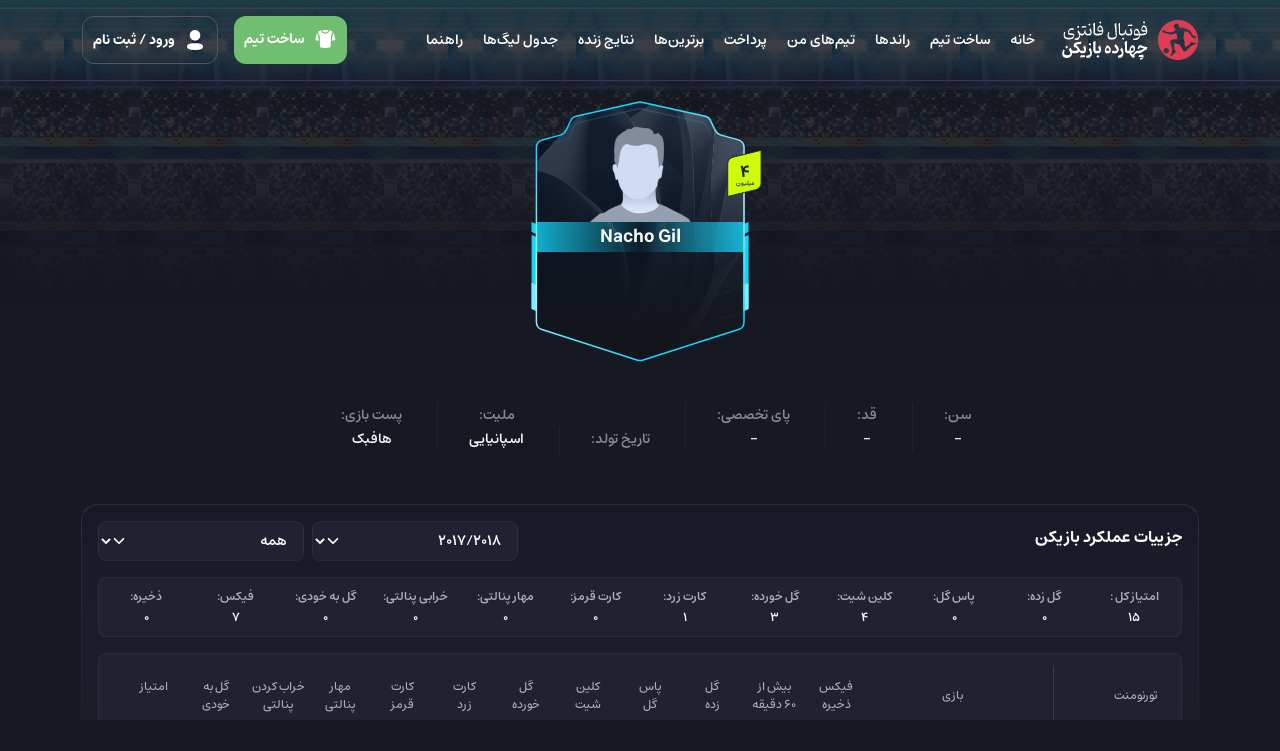

--- FILE ---
content_type: text/html; charset=UTF-8
request_url: https://www.14bazikon.com/player/1609/Ignacio-Gil-de-Pareja-Vicent
body_size: 9354
content:
<!--#############################################-->
<!--#                                           #-->
<!--#            Welcome to Rayanik :)          #-->
<!--#                                           #-->
<!--#############################################-->
<!DOCTYPE html>
<html lang="fa" dir="rtl" class="rtl">
    
<head>
    
    <title>چهارده بازیکن  :: Ignacio Gil de Pareja Vicent</title>
    <meta charset="utf-8">
    <meta name="viewport" content="width=device-width, initial-scale=1, maximum-scale=1,user-scalable=0"/>
    <meta name="description" content="اطلاعات Ignacio Gil de Pareja Vicent از جمله بازی ها، عملکرد، افتخارات، زندگی نامه، تیم باشگاهی، سن، قد،پست  ">
    <meta name="keywords" content="فوتبال فانتزی, تیم فانتزی,14 بازیکن, چهارده بازیکن, بازی اینترنتی, بازی فوتبالی, سایت فوتبال فانتزی, فوتبال, فانتزی, بازی فوتبال فانتزی, fantasy league, fantasy football, fantasy soccer">
    <meta name="developed by" content="https://www.rayanik.com">

    <!-- Favicon -->
    <link rel="shortcut icon" href="https://www.14bazikon.com/assets/images/favicon.png">
    <link rel="icon" type="image/png" href="https://www.14bazikon.com/assets/images/favicon.png">
    <link rel="apple-touch-icon" href="https://www.14bazikon.com/assets/images/thumbs/about.jpg">
    <link rel="apple-touch-icon" sizes="76x76" href="https://www.14bazikon.com/assets/images/thumbs/about.jpg">
    <link rel="apple-touch-icon" sizes="120x120" href="https://www.14bazikon.com/assets/images/thumbs/about.jpg">
    <link rel="apple-touch-icon" sizes="152x152" href="https://www.14bazikon.com/assets/images/thumbs/about.jpg">

    <meta name="robots" content="index, follow">

    
    <!-- OG Meta -->
    <meta property="og:title" content="چهارده بازیکن  :: Ignacio Gil de Pareja Vicent">
    <meta property="og:site_name" content="فوتبال فانتزی چهارده بازیکن">
    <meta property="og:description" content="اطلاعات Ignacio Gil de Pareja Vicent از جمله بازی ها، عملکرد، افتخارات، زندگی نامه، تیم باشگاهی، سن، قد،پست  ">
    <meta property="og:image" content="https://www.14bazikon.com/media/assets/settings/20240602-083757-2555.png">
    
    <meta name="apple-mobile-web-app-title" content="چهارده بازیکن  :: Ignacio Gil de Pareja Vicent">
    <meta name="apple-mobile-web-app-capable" content="yes">
    <meta name="mobile-web-app-capable" content="yes">
    <meta name="theme-color" content="#202231">
    <meta name="apple-mobile-web-app-status-bar-style" content="black">
    <link rel="manifest" href="https://www.14bazikon.com/manifest.json">
    
    <!-- Twitter Meta -->
    <meta name="twitter:title" content="چهارده بازیکن  :: Ignacio Gil de Pareja Vicent">
    <meta name="twitter:image" content="https://www.14bazikon.com/media/assets/settings/20240602-083757-2555.png">
    <meta name="twitter:description" content="اطلاعات Ignacio Gil de Pareja Vicent از جمله بازی ها، عملکرد، افتخارات، زندگی نامه، تیم باشگاهی، سن، قد،پست  ">
    <meta name="twitter:url" content="https://www.14bazikon.com/player/1609/Ignacio-Gil-de-Pareja-Vicent">

        <!-- <link href="https://www.14bazikon.com/assets/css/14bazikon1_17.min.css" rel="stylesheet"> -->
    <link href="https://www.14bazikon.com/assets/ui/css/fantasy-bootstrap.css?20260116225431" rel="stylesheet">
    <link href="https://www.14bazikon.com/assets/css/fantasy.css?2" rel="stylesheet">
    <link href="https://www.14bazikon.com/assets/ui/css/fantasy-dark.css" rel="stylesheet">
    <link href="https://www.14bazikon.com/assets/css/league-colors.css?32" rel="stylesheet">
            <link href="https://www.14bazikon.com/assets/ui/css/flipclock.css?20260116225431" rel="stylesheet">
        <link href="https://www.14bazikon.com/assets/ui/css/style.css?20260116225431" rel="stylesheet">
        

    <!-- JS -->
    <script src="https://www.14bazikon.com/assets/plugins/jquery/dist/jquery.min.js"></script>
    <script>
        var baseUrl = 'https://www.14bazikon.com/';
        var isZarebin = 0;
        var csrfToken='csrf_test_name';
        var webSocketUrl= 'https://ws.14bazikon.com';
        function getUrl(url, isZarebin){
            if(isZarebin){
                var url = new URL(url);
                url.searchParams.set('site', 'zarebin.ir');
                return url.toString();
            }
            return url;
        }
    </script>

            <script type="application/ld+json">
            {"@context":"http://www.schema.org/","@type":"Organization","name":"فوتبال فانتزی چهارده بازیکن","url":"https://www.14bazikon.com/","logo":"https://www.14bazikon.com/assets/images/logo.svg","image":"https://www.14bazikon.com/assets/images/logo.svg","foundingDate":"2017","description":"14بازیکن رسانه تخصصی فوتبال همراه با کاملترین فوتبال فانتزی ،اخبار فوتبال،نتایج زنده،جدول و برنامه بازیها،اطلاعات باشگاه ها و بازیکنان  داخلی و خارجی","contactPoint":{"@type":"ContactPoint","contactType":"customer support","telephone":"+989129360917","email":"support@14bazikon.com"},"sameAs":["http://instagram.com/14bazikonfantasy","https://t.me/fantasy14bazikon"]}        </script>
                <script type="application/ld+json">
            {"@context":"http://www.schema.org/","@type":"person","name":"Ignacio Gil de Pareja Vicent","jobTitle":"فوتبالیست","image":"https://www.14bazikon.com/media/assets/settings/20240602-083757-2555.png","gender":"male","url":"https://www.14bazikon.com/player/1609/Ignacio-Gil-de-Pareja-Vicent","description":"اطلاعات Ignacio Gil de Pareja Vicent از جمله بازی ها، عملکرد، افتخارات، زندگی نامه، تیم باشگاهی، سن، قد،پست  ","nationality":"اسپانیایی"}        </script>
    </head>
        <body class="dark  dark top-gradient    ">
                
<nav class="navbar ">
    <div class="container">
                <a class="navbar-brand header-brand" href="https://www.14bazikon.com/">
            <img class="header-logo" src="https://www.14bazikon.com/assets/ui/images/header/logo.svg" alt="logo">
            <h1>
                <svg id="typography-1" version="1.2" xmlns="http://www.w3.org/2000/svg" viewBox="0 0 86 20" width="86" height="20">
                    <title>فوتبال فانتزی"</title>
                    <path fill-rule="evenodd" class="s0" d="m11.5 10.1q-0.5-0.2-1.1-0.3-0.4-0.1-0.7-0.1-0.7 0-1.4 0.4-0.7 0.4-1.1 1.1-0.4 0.7-0.4 1.5 0.1 0.2 0.3 0.2 0.1 0.1 0.4 0.1 0.3 0.2 0.8 0.2 0.4 0.1 1.4 0.2 1.1 0.2 1.7 0.3 0.5 0.2 0.8 0.4 0.1 0.3 0.1 0.7v0.7q0 1.9-1.5 3-1.5 1-4.3 1-4.8 0-4.8-4 0-0.9 0.1-1.9 0.1-0.9 0.4-1.8l1.1 0.4q-0.5 2.1-0.5 3.2 0 1.1 0.9 1.7 1.2 0.7 3.1 0.7 1.7 0 2.8-0.4 1.1-0.3 1.8-1v-1q0-0.1-0.3-0.1-0.1 0-0.7-0.2-0.4 0-1.4-0.1-1.2-0.2-1.9-0.4-0.7-0.2-1-0.6-0.1-0.6-0.1-1.3 0-0.8 0.2-1.6 0.3-0.9 0.9-1.6 0.5-0.7 1.2-1 0.9-0.4 1.8-0.4 0.9 0 1.8 0.4zm5 0.2l1 1.8q0.4 1 1 1.3 0.4 0.4 1.2 0.4 0.7 0 1.3-0.2 0.5-0.1 0.8-0.5 0.3-0.4 0.4-1.1 0.3-0.7 0.4-1.9l1.1 0.2q0 0.5-0.1 1 0 0.2 0 0.7 0 0.8 0.6 1.2 0.4 0.6 1.5 0.6h0.4q0.7 0 1.4-0.2 0.7 0 1-0.2 0-0.9-0.3-1.9-0.3-0.9-0.9-1.9l1.4-1.4q0.3 0.5 0.4 1.4 0.3 0.7 0.5 1.5 0.1 0.7 0.1 1.4 0 0.7-0.3 1.3-0.1 0.5-0.7 1.2-0.7 0.3-1.2 0.5c-0.4 0-1.3 0-1.8 0q-1.3 0-1.8-0.6-0.7-0.6-1-1.7-0.8 2.3-3.2 2.3-0.5 0-1-0.2-0.4-0.1-0.7-0.4 0 1.1-0.1 2-0.3 0.9-0.8 1.6-0.4 0.7-1.1 1.2-0.7 0.4-1.6 0.4-0.4 0-0.8-0.2-0.5 0-1-0.2l0.3-1.2q1.7 0 2.9-0.8 1.1-0.7 1.4-2-0.1-0.8-0.5-1.8-0.5-1-1.3-2.1zm-0.5-4.5q0.5 0.2 1.3 1-0.2 0.3-0.5 0.7-0.3 0.3-0.4 0.7-0.7-0.5-1.4-1 0.3-0.4 0.4-0.7 0.3-0.4 0.6-0.7zm7.3 1.7q-1.2 0-3.5 0.2l-0.2-0.3q0.1-0.3 0.2-0.6 0-0.3 0.2-0.5 1.9-0.2 2.9-0.2 1 0 1.1 0.2 0.3 0.1 0.3 0.5 0 0.3-0.2 0.7zm3.9-3.9q0.6 0.1 1.4 1-0.3 0.3-0.5 0.5-0.2 0.5-0.5 0.7-0.7-0.5-1.3-0.9 0.2-0.3 0.4-0.7 0.2-0.3 0.5-0.6zm5.7-0.8v10q0.2 0.5 0.7 0.6 0.4 0.3 1.3 0.3h0.4q1.1 0 2.2-0.2 1-0.1 1.8-0.2 0.7-0.2 1-0.5 0-0.2 0-0.7 0-0.4 0-0.7-0.6 0.2-1.1 0.2-0.7 0.1-1.3 0.1-1.2 0-1.9-0.4-0.6-0.6-0.6-1.5 0-1.3 0.4-2.3 0.4-0.8 1-1.4 0.6-0.7 1.4-0.7 0.8 0 1.5 0.9 0.7 0.7 1.1 1.9 0.4 1.3 0.4 3.1 0 1.5-0.5 2.4-0.6 1-2 1.4-1.2 0.4-3.4 0.4h-0.4q-1.7 0-2.5-0.8-0.9-0.7-0.9-2.1v-3.5q0-3.1-0.3-5.4zm7.3 7.3q-0.3-1.5-0.9-2.2-0.5-0.9-1.5-0.9-0.6 0-1 0.7-0.4 0.6-0.4 1.4 0 0.7 0.3 1 0.4 0.3 1.4 0.3 1.2 0 2.1-0.3zm-2.1-8.7q0.5 0.2 1.2 1-0.1 0.3-0.4 0.6-0.3 0.4-0.5 0.7-0.6-0.6-1.3-0.9 0.1-0.4 0.4-0.7 0.3-0.4 0.6-0.7zm16.1 1.4l0.7 12.1q0 1.5-0.6 2.6-0.7 1.2-1.8 1.6-1.2 0.5-2.9 0.5-1.4 0-2.4-0.4-0.8-0.5-1.2-1.4-0.4-1-0.4-1.9 0-1 0.2-2 0.2-1 0.6-1.8l1 0.4q-0.3 1-0.4 1.7-0.3 0.7-0.3 1.4 0 1.1 0.8 1.7 0.8 0.5 2.5 0.5 2.4 0 3.8-1.4l-1.2-12.4zm3.9 0v10.2q0.3 0.3 0.7 0.5 0.6 0.2 1.4 0.2 0.8 0 1.3-0.2 0.5-0.1 0.8-0.4 0.3-0.4 0.4-1.1 0.3-0.7 0.4-1.8l1.1 0.1q0 0.4-0.1 0.9 0 0.4 0 0.8 0 0.7 0.5 1.3 0.5 0.4 1.6 0.4c0.4 0 1.4 0 1.8 0q0.7-0.2 0.9-0.3 0-0.8-0.2-1.8-0.3-1-0.9-2.1l1.4-1.3q0.3 0.6 0.4 1.4 0.3 0.7 0.5 1.6 0.1 0.7 0.1 1.2 0 0.9-0.3 1.4-0.1 0.6-0.7 1.3-0.7 0.3-1.2 0.3-0.7 0.1-1.5 0.1h-0.3q-1.3 0-1.8-0.6-0.7-0.5-1-1.6-0.8 2.2-3.2 2.2-1.7 0-2.5-0.7-0.8-0.8-0.8-2.2v-3.5q0-3.1-0.4-5.2zm2.7 14.7q0.7 0.3 1.4 1-0.1 0.4-0.4 0.7-0.3 0.4-0.5 0.7-0.6-0.6-1.4-1 0.2-0.3 0.5-0.7 0.3-0.3 0.4-0.7zm8.6-11.5q-1.2 0-3.4 0.1l-0.3-0.2q0.1-0.3 0.3-0.6 0-0.4 0.1-0.6 2-0.1 2.9-0.1 1 0 1.1 0.1 0.3 0.2 0.3 0.5 0 0.4-0.1 0.8zm5.1 2.7q0.8 0 1.5 0.7 0.7 0.5 1.1 1.6 0.6 1.2 0.7 2.7h1.3q1.2 0 2.2-0.1 1.1-0.2 1.8-0.3 0.7-0.2 1-0.4 0-0.3 0-0.7 0-0.5 0-0.9-0.4 0.3-1.1 0.3-0.6 0.1-1.3 0.1-1.2 0-1.8-0.5-0.5-0.4-0.5-1.6 0-1.1 0.2-2.1 0.5-0.9 1-1.5 0.7-0.6 1.4-0.6 1 0 1.7 0.7 0.7 0.9 1.1 2.1 0.4 1.3 0.4 3.1 0 1.4-0.7 2.4-0.6 1-1.8 1.3-1.4 0.4-3.6 0.4h-1.3q0 1.4-0.5 2.5-0.7 1-1.7 1.5-1 0.7-2.3 0.7-1.2 0-2.3-0.5l0.5-1q2.3 0 3.6-0.6 1.3-0.5 2-1.8-0.1-0.1-0.1-0.4 0-0.3 0-0.6-0.7 0.2-1.2 0.3-0.7 0-1.4 0-1.4 0-2-0.4-0.5-0.6-0.5-1.7 0-1.2 0.2-2.4 0.5-0.9 1.2-1.6 0.5-0.7 1.2-0.7zm-0.3 1.5q-0.4 0-0.7 0.4-0.4 0.3-0.5 0.9-0.3 0.5-0.3 1.2 0 0.7 0.4 1 0.4 0.1 1.4 0.1 0.6 0 1.1 0 0.6 0 1.1-0.1-0.3-1.5-0.9-2.5-0.7-1-1.6-1zm9.7-0.1q-0.1-1.6-0.8-2.4-0.6-0.7-1.4-0.7-0.7 0-1.1 0.5-0.4 0.7-0.4 1.6 0 0.5 0.4 0.8 0.4 0.3 1.4 0.3 1.1 0 1.9-0.1zm-2-8.9q0.6 0.3 1.3 1-0.2 0.4-0.5 0.7-0.2 0.3-0.4 0.7-0.7-0.5-1.4-1 0.3-0.4 0.5-0.7 0.2-0.2 0.5-0.7z"/>
                </svg>
                <svg id="typography-2" version="1.2" xmlns="http://www.w3.org/2000/svg" viewBox="0 0 86 20" width="86" height="20">
                    <title>چهارده بازیکن"</title>
                    <path fill-rule="evenodd" class="s0" d="m8.5 7.5l0.6 1.3q0.4 0.8 0.7 1.2 0.4 0.5 0.8 0.7 0.3 0.1 0.9 0.1h0.6q1.5 0 2.4-0.3 0.9-0.1 1.3-0.5-0.3-0.7-0.8-1.3-0.7-0.7-1.6-1.5l-0.9 0.4-0.9-1.7 0.3-1.1q0.1-0.7 0.3-1.1 0.3-0.4 0.7-0.6 0.4-0.3 1.2-0.4 0.6-0.3 1.5-0.6 1.1-0.1 2-0.2 0.9-0.2 1.7-0.3l-0.3 2.3q-0.6 0-1.5 0.2-1 0.2-1.9 0.3-0.9 0.3-1.8 0.5 1.1 0.7 1.7 1.5 0.7 0.7 1.2 1.5l0.6 0.9q0.6 0.8 0.9 1.3 0.4 0.4 0.8 0.6 0.3 0.1 0.8 0.1h0.7q0.5 0 1-0.1 0.5 0 0.8-0.2-0.1-0.8-0.4-1.6-0.3-0.8-0.8-1.6l1.8-1.8q0.4 0.5 0.7 1.3 0.1 0.7 0.4 1.5 0.1 0.8 0.1 1.4 0 0.8-0.3 1.6-0.2 0.7-0.7 1.5-0.7 0.3-1.3 0.4-0.8 0.1-1.7 0.1h-0.3q-1.4 0-2.6-2.1-0.1 0.4-0.3 0.7-0.1 0.2-0.4 0.5-0.9 0.5-1.9 0.7-1 0.2-2.5 0.2h-0.6q-0.9 0-1.5-0.5 0.2 1.6-0.5 2.7-0.6 1.2-1.8 1.8-1.2 0.7-2.9 0.7-2.2 0-3.4-1.1-1.1-1-1.1-3 0-1.2 0.2-2.3 0.3-1.1 0.8-2.1l1.4 0.6q-0.2 0.8-0.5 1.6-0.1 0.8-0.1 1.5 0 0.7 0.4 1.2 0.4 0.4 1.1 0.5 0.7 0.3 1.6 0.3 1.1 0 2-0.4 0.9-0.3 1.3-0.9-0.2-1-0.6-2-0.5-1.1-1.1-2.3zm-4.1-1.7q0.4 0.1 0.8 0.4 0.4 0.4 0.8 0.8-0.7 0.8-1.2 1.6-0.4-0.4-0.8-0.7-0.3-0.3-0.7-0.5 0.2-0.4 0.5-0.8 0.2-0.4 0.6-0.8zm17.5 11.4q-1.3 0-3.4 0.3l-0.4-0.5q0.3-0.8 0.5-1.6 2.3-0.2 3-0.2 0.9 0 1.2 0.3 0.3 0.1 0.3 0.7 0 0.5-0.3 1zm8-4.1q0 0.9-0.3 1.9-0.3 0.8-0.8 1.4-0.5 0.7-1.2 1.1-0.5 0.4-1.3 0.4-0.6 0-1.1-0.1-0.6-0.2-1.2-0.6l0.6-1.6q1.3-0.1 2.4-0.6 0.9-0.7 1.4-1.6-0.2-1-0.8-1.9-0.3-0.9-1-1.9l1.6-2.1q0.6 1.1 1 2 0.3 0.9 0.5 1.7 0.2 1 0.2 1.9zm-2.3-10.1q0.4 0.1 0.8 0.4 0.5 0.4 0.8 0.8-0.5 0.8-1 1.6-0.4-0.4-0.8-0.7-0.4-0.3-0.9-0.5 0.4-0.4 0.6-0.8 0.3-0.4 0.5-0.8zm5.8-2.2v9.5q0.1 0.3 0.5 0.4 0.4 0.1 0.9 0.1h0.7q0.5 0 1-0.1 0.5 0 0.8-0.1-0.1-0.8-0.4-1.6-0.3-0.8-0.8-1.6l1.8-1.9q0.4 0.5 0.7 1.3 0.1 0.7 0.4 1.5 0.1 0.8 0.1 1.5 0 0.8-0.3 1.6-0.2 0.6-0.7 1.4-0.7 0.3-1.3 0.4-0.8 0.2-1.7 0.2h-0.3q-1.4 0-2.1-0.4-0.8-0.6-1-1.2-0.4-0.8-0.4-1.6c0-1 0-5 0-5.8q-0.1-1.2-0.4-2.2zm2.2 14.2q0.4 0.2 0.8 0.4 0.4 0.4 0.8 0.8-0.5 0.8-1.2 1.6-0.3-0.4-0.6-0.6-0.4-0.3-1-0.6 0.4-0.4 0.7-0.8 0.3-0.4 0.5-0.8zm9.8-1.6q-1.3 0-2-0.6-0.6-0.6-0.6-1.8 0-1.3 0.6-2.8 0.6-1.4 1.7-3 1.7 0.6 2.8 2 1 1.3 1 2.9 0 1.7-0.9 2.5-0.8 0.8-2.6 0.8zm-0.1-5.8q-1.1 1.4-1.1 2.5 0 0.8 1.4 0.8 1.1 0 1.6-0.3 0.1-0.2 0.1-0.5 0-0.8-0.5-1.5-0.6-0.6-1.5-1zm11.4 1.7q0 1.1-0.4 2-0.5 1.1-1.3 1.6-0.8 0.5-1.9 0.5-0.9 0-1.7-0.1-0.7-0.1-1.5-0.4l0.6-2.4q0.5 0.1 1 0.3 0.7 0.1 1.2 0.1 0.8 0 1.4-0.1 0.7-0.3 0.9-0.6-0.4-1.2-1-2.1-0.7-0.9-1.7-1.9l1.4-2.1q1.1 1.1 1.7 2 0.7 0.8 0.9 1.6 0.4 0.8 0.4 1.6zm4.7 3.7q0 1-0.2 1.9-0.3 0.8-0.8 1.5-0.4 0.6-1.1 1-0.6 0.4-1.3 0.4-0.6 0-1.1-0.1-0.6-0.1-1.2-0.5l0.5-1.6q1.4-0.2 2.3-0.7 1.1-0.7 1.5-1.6-0.3-0.9-0.7-1.9-0.5-0.9-1.1-1.8l1.7-2.2q0.5 1.1 0.9 2 0.4 1 0.5 1.9 0.1 0.8 0.1 1.7zm3.5-12.2v9.4q0.3 0.3 0.6 0.4 0.3 0.2 1 0.2h0.8q0.1-1.4 0.5-2.4 0.4-1.2 1-2 0.8-1 1.9-1.4 1.1 0.6 1.8 1.5 0.5 0.9 0.5 2.1 0 1.8-0.9 2.8-1 1.1-2.9 1.5 0.3 0.4 0.7 0.9 0.4 0.4 1 1 1.3-2 2.4-3 0.9-1 1.8-1h0.6q1.1 0 2.1-0.3 1.1-0.3 2-0.7 1-0.5 2.2-1.2-0.6-0.1-1.2-0.4-0.5-0.1-1.3-0.4-0.5-0.2-0.8-0.4-0.3 0-0.5 0-0.5 0-0.8 0.4-0.1 0.3-0.2 1.4l-1.5-0.2q0.2-2 0.8-2.9 0.7-0.9 1.7-0.9 0.4 0 1.1 0.1 0.5 0.3 1.4 0.7 1.3 0.5 2.3 0.8 1.2 0.2 2.4 0.2l-0.8 2.6q-0.9 0.1-1.7 0.6-0.9 0.6-1.5 1.1-0.8 0.5-1.6 1.1-0.8 0.4-1.7 0.6-0.9 0.3-2 0.3h-1.4q-0.5 0-0.9 0.3-0.4 0.1-0.8 0.6-0.4 0.6-0.9 1.5 0.1 0 0.4 0.1 0.1 0.2 0.4 0.3l-1.2 2q-1.7-0.7-2.7-2-1.2-1.2-1.6-2.8-0.3 0-0.4 0-0.2 0-0.5 0-1.4 0-2.2-0.4-0.8-0.5-1.1-1.2-0.2-0.7-0.2-1.6v-3.1q0-1.3-0.2-2.6 0-1.2-0.2-2.3zm5.3 6.7q-0.4 0.1-0.8 0.6-0.3 0.6-0.5 1.2-0.2 0.7-0.2 1.5h0.7q1.1 0 1.6-0.4 0.7-0.4 0.7-1.1 0-0.5-0.4-1-0.4-0.6-1.1-0.8zm10.5 9.4h-1q-0.9 0-2.7 0.2l-0.4-0.4q0.1-0.4 0.3-0.8 0.2-0.4 0.4-0.8 2.1-0.3 3-0.3 0.7 0 1 0.3 0.3 0.2 0.3 0.6 0 1.9-0.8 2.8-0.8 1-2.4 1.2l-0.5-0.5q0.1-0.3 0.3-0.7 0.1-0.2 0.2-0.6 1-0.2 2.1-0.2 0-0.4 0.2-0.8z"/>
                </svg>
            </h1>
        </a>

        <div class=" offcanvas-lg offcanvas-start ms-auto" tabindex="-1" id="offcanvasNavbar" aria-labelledby="offcanvasNavbarLabel">
            <div class="offcanvas-header">
                <button type="button" id="btnCloseOffcanvas" class="btn-close" aria-label="بستن"></button>
            </div><!-- /.offcanvas-header -->
            <div class="offcanvas-body">
                <ul class="navbar-nav ms-auto">
                    <li class="nav-item">
                        <a class="nav-link " href="https://www.14bazikon.com/home">خانه</a>
                    </li>
                    <li class="nav-item">
                        <a class="nav-link " href="https://www.14bazikon.com/weeks">ساخت تیم</a>
                    </li>
                    <li class="nav-item">
                        <a class="nav-link " href="https://www.14bazikon.com/daily-rounds">راندها</a>
                    </li>
                    <li class="nav-item">
                        <a class="nav-link " href="https://www.14bazikon.com/my-teams">تیم‌های من</a>
                    </li>
                    <li class="nav-item">
                        <a class="nav-link " href="https://www.14bazikon.com/pay">پرداخت</a>
                    </li>
                    <li class="nav-item">
                        <a class="nav-link " href="https://www.14bazikon.com/top-users">برترین‌ها</a>
                    </li>
                                        <li class="nav-item">
                        <a class="nav-link " href="https://www.14bazikon.com/matches">نتایج زنده</a>
                    </li>
                    <li class="nav-item">
                        <a class="nav-link " href="https://www.14bazikon.com/tables">جدول لیگ‌ها</a>
                    </li>
                    <li class="nav-item">
                        <a class="nav-link " href="https://www.14bazikon.com/faqs">راهنما</a>
                    </li>
                </ul>
            </div><!-- /.offcanvas-body -->
        </div><!-- /.offcanvas -->
        <ul class="header-buttons">
                            <a class="btn btn-success btn-lg btn-pick d-none d-xl-inline-block" href="https://www.14bazikon.com/weeks">
                    <i class="icon-shirt"></i> ساخت تیم
                </a>
                <a class="btn btn-outline-default btn-lg btn-login" href="https://www.14bazikon.com/login">
                    <i class="icon-profile"></i> ورود <span class="d-none d-xl-inline-block">/ ثبت نام</span>
                </a>
                        <button class="btn border-0 navbar-toggler d-inline-block d-lg-none" type="button" data-bs-toggle="offcanvas" data-bs-target="#offcanvasNavbar" aria-controls="offcanvasNavbar" aria-label="Toggle navigation">
                <i class="css-icon-menu"></i>
            </button>
        </ul>
    </div><!-- /.container-fluid -->
</nav>




        <div class="container page-player relative">
    <div class="row">
        <div class="col-12">
            <div class="player-top-info">
                <div class="player-detail-card">
                    <img class="card-bg" src="https://www.14bazikon.com/media/assets/settings/bg_card_large_mid_2803.svg">
                    <img class="img-player" src="https://www.14bazikon.com/media/assets/settings/20240602-083757-2555.png?100" alt="Nacho Gil">
                    <h1 class="name">Nacho Gil</h1>
                    <div class="value"><span class="number">4</span><span class="currency">میلیون</span> </div>
                    <div class="flags">
                                                                        
                    </div><!-- /.flags -->
                </div><!-- /.player-detail-card -->
            </div><!-- /.player-top-info -->
        </div><!-- /.col -->
    </div><!-- /.row -->

    <div class="row">
        <div class="col-xl-12">
            <div class="info-box lg">
                <ul>
                    <li>
                        <div class="key">سن:</div>
                        <div class="value">-</div>
                    </li>
                    <li>
                        <div class="key">قد:</div>
                        <div class="value">- </div>
                    </li>
                    <li>
                        <div class="key">پای تخصصی:</div>
                        <div class="value">-</div>
                    </li>
                    <li>
                        <div class="key">تاریخ تولد:</div>
                        <div class="value ltr"></div>
                    </li>
                    <li>
                        <div class="key">ملیت:</div>
                        <div class="value">اسپانیایی</div>
                    </li>
                    <li>
                        <div class="key">پست بازی:</div>
                        <div class="value">هافبک</div>
                    </li>
                </ul>
            </div><!-- /.info-box -->
        </div><!-- /.col -->
        <div class="col-xl-4 col-md-6 col-12 d-none">
            <div class="info-boxes">
                <div class="info-box sm">
                    <div class="key">
                        <span> قیمت در 14بازیکن:</span>
                    </div>
                    <div class="value">12 میلیون</div>
                </div>
                <div class="info-box sm">
                    <div class="key">
                        <span>امتیاز:</span>
                    </div>
                    <div class="value">125</div>
                </div>
                <div class="info-box sm">
                    <div class="key">
                        <span>کشور:</span>
                        </div>
                    <div class="value">
                        <img src="https://www.14bazikon.com/assets/ui/images/svg/flags/argentina.svg" alt="">
                        <span>آرژانتین</span>
                    </div>
                </div>
                <div class="info-box sm">
                    <div class="key">
                        <span>باشگاه:</span>
                    </div>
                    <div class="value">
                        <img src="https://www.14bazikon.com/assets/ui/images/svg/clubs/barcelona.svg" alt="">
                        <span>بارسلونا</span>
                    </div>
                </div>
            </div><!-- /.info-boxes -->
        </div><!-- /.col -->
        <div class="col-xl-4 col-md-6 col-12 d-none">
            <div class="info-boxes">
                <div class="info-box sm">
                    <div class="key">
                        <img src="https://www.14bazikon.com/assets/ui/images/svg/icons/goal.svg">
                        <span> گل زده:</span>
                    </div>
                    <div class="value">4 گل</div>
                </div>
                <div class="info-box sm">
                    <div class="key">
                        <img src="https://www.14bazikon.com/assets/ui/images/svg/icons/assist.svg">
                        <span>پاس گل:</span>
                    </div>
                    <div class="value">4 پاس</div>
                </div>
                <div class="info-box sm">
                    <div class="key">
                        <img src="https://www.14bazikon.com/assets/ui/images/svg/icons/fix.svg">
                        <span>بازیکن فیکس:</span>
                        </div>
                    <div class="value">16 بازی</div>
                </div>
                <div class="info-box sm">
                    <div class="key">
                        <img src="https://www.14bazikon.com/assets/ui/images/svg/icons/substitute.svg">
                        <span>بازیکن ذخیره:</span>
                    </div>
                    <div class="value">10 بازی</div>
                </div>
            </div><!-- /.info-boxes -->
        </div><!-- /.col -->
        
                    <div class="col-12">
                <div class="box-gradient-border">
                    <div class="head">
                        <h5>جزییات عملکرد بازیکن</h5>
                        <div class="options">
                            <div class="row gx-2">
                                <div class="col-6">
                                    <select class="form-select select-player-league" id="season-performance">
                                                                                    <option value="2" >2017/2018</option>
                                                                            </select>
                                </div><!-- /.col -->
                                <div class="col-6">    
                                    <select class="form-select select-player-league" id="league-performance">
                                        <option value="0">همه</option>
                                                                                                                                    <option value="1" >لالیگا </option>
                                                                                                                        </select>
                                </div><!-- /.col -->
                            </div><!-- /.row -->
                        </div><!-- /.options -->
                    </div><!-- /.head -->
                    
                    <div class="gradient-content" id="result-performance">
                            
    <script>
            </script>
    <div class="main primary-box">
        <div class="cell">
            <span class="key">امتیاز کل :</span>
            <span class="value">15</span>
        </div>
        <div class="cell">
            <span class="key">گل زده:</span>
            <span class="value">0</span>
        </div>
        <div class="cell">
            <span class="key">پاس گل:</span>
            <span class="value">0</span>
        </div>
        <div class="cell">
            <span class="key">کلین شیت:</span>
            <span class="value">4</span>
        </div>
        <div class="cell">
            <span class="key">گل خورده:</span>
            <span class="value">3</span>
        </div>
        <div class="cell">
            <span class="key">کارت زرد:</span>
            <span class="value">1</span>
        </div>
        <div class="cell">
            <span class="key">کارت قرمز:</span>
            <span class="value">0</span>
        </div>
        <div class="cell">
            <span class="key">مهار پنالتی:</span>
            <span class="value">0</span>
        </div>
        <div class="cell">
            <span class="key">خرابی پنالتی:</span>
            <span class="value">0</span>
        </div>
        <div class="cell">
            <span class="key">گل به خودی:</span>
            <span class="value">0</span>
        </div>
        <div class="cell">
            <span class="key">فیکس:</span>
            <span class="value">7</span>
        </div>
        <div class="cell">
            <span class="key">ذخیره:</span>
            <span class="value">0</span>
        </div>
    </div><!-- /.main -->

    <div class="latest-matches primary-box">
        <div class="performance-row lg-titles">
            <div class="sm-top">
                <div>تورنومنت</div>
                <div>بازی</div>
            </div><!-- /.sm-top -->
            <div class="sm-bottom">
                <div>فیکس<br>ذخیره</div>
                <div>بیش از<br>۶۰ دقیقه</div>
                <div>گل<br>زده</div>
                <div>پاس<br>گل</div>
                <div>کلین<br>شیت</div>
                <div>گل<br>خورده</div>
                <div>کارت<br>زرد</div>
                <div>کارت<br>قرمز</div>
                <div>مهار<br>پنالتی</div>
                <div>خراب کردن<br>پنالتی</div>
                <div>گل به<br>خودی</div>
                <div>امتیاز</div>
            </div><!-- /.sm-bottom -->
        </div><!-- /.performance-row.lg-titles -->

                    <div class="performance-row">
                <div class="sm-top">
                    <div><span class="key">تورنومنت:</span><span class="value">لالیگا </span></div>
                    <div>
                        <span class="key key-match">بازی:</span>
                        <span class="value">
                            <span class="host">
                                <a href="https://www.14bazikon.com/club/88/ایبار"><span class="title">ایبار</span></a>
                                <div class="img-box">
                                    <img src="https://www.14bazikon.com/media/assets/clubs/20190608-171506-6373-88-thumb.png" alt="ایبار">
                                </div>
                            </span>
                            <span>2 - 1</span>
                            <span class="guest">
                                <div class="img-box"> 
                                    <img src="https://www.14bazikon.com/media/assets/clubs/20190608-171506-9383-94-thumb.png" alt="والنسیا">
                                </div>
                                <a href="https://www.14bazikon.com/club/94/والنسیا"><span class="title">والنسیا</span></a>
                            </span>
                        </span>

                        <div class="mobile-section">
                            <span class="mobile-point"><span class="key">امتیاز:</span><span class="value">2</span></span>
                            <button type="button" class="btn-toggle"><i class="icon-plus"></i></button>
                        </div><!-- /.mobile-section -->
                    </div>
                </div><!-- /.sm-top -->
                
                <div class="sm-bottom">
                    <div><span class="key">وضعیت:</span><span class="value">فیکس</span></div>
                    <div><span class="key">بیش از60 دقیقه:</span><span class="value">بله</span></div>
                    <div><span class="key">گل زده:</span><span class="value">0</span></div>
                    <div><span class="key">پاس گل:</span><span class="value">0</span></div>
                    <div><span class="key">کلین شیت:</span><span class="value">0</span></div>
                    <div><span class="key">گل خورده:</span><span class="value">1</span></div>
                    <div><span class="key">کارت زرد:</span><span class="value">0</span></div>
                    <div><span class="key">کارت قرمز:</span><span class="value">0</span></div>
                    <div><span class="key">مهار پنالتی:</span><span class="value">0</span></div>
                    <div><span class="key">خراب کردن پنالتی:</span><span class="value">0</span></div>
                    <div><span class="key">گل به خودی:</span><span class="value">0</span></div>
                    <div class="d-none"><span class="key">خشونت:</span><span class="value">0</span></div>
                    <div><span class="key">امتیاز:</span><span class="value">2</span></div>
                </div><!-- /.sm-bottom -->
            </div><!-- /.performance-row -->
                    <div class="performance-row">
                <div class="sm-top">
                    <div><span class="key">تورنومنت:</span><span class="value">لالیگا </span></div>
                    <div>
                        <span class="key key-match">بازی:</span>
                        <span class="value">
                            <span class="host">
                                <a href="https://www.14bazikon.com/club/92/لاس-پالماس"><span class="title">لاس پالماس</span></a>
                                <div class="img-box">
                                    <img src="https://www.14bazikon.com/media/assets/clubs/20190608-171506-8599-92-thumb.png" alt="لاس پالماس">
                                </div>
                            </span>
                            <span>1 - 0</span>
                            <span class="guest">
                                <div class="img-box"> 
                                    <img src="https://www.14bazikon.com/media/assets/clubs/20190608-171506-7753-95-thumb.png" alt="مالاگا">
                                </div>
                                <a href="https://www.14bazikon.com/club/95/مالاگا"><span class="title">مالاگا</span></a>
                            </span>
                        </span>

                        <div class="mobile-section">
                            <span class="mobile-point"><span class="key">امتیاز:</span><span class="value">3</span></span>
                            <button type="button" class="btn-toggle"><i class="icon-plus"></i></button>
                        </div><!-- /.mobile-section -->
                    </div>
                </div><!-- /.sm-top -->
                
                <div class="sm-bottom">
                    <div><span class="key">وضعیت:</span><span class="value">فیکس</span></div>
                    <div><span class="key">بیش از60 دقیقه:</span><span class="value">بله</span></div>
                    <div><span class="key">گل زده:</span><span class="value">0</span></div>
                    <div><span class="key">پاس گل:</span><span class="value">0</span></div>
                    <div><span class="key">کلین شیت:</span><span class="value">1</span></div>
                    <div><span class="key">گل خورده:</span><span class="value">0</span></div>
                    <div><span class="key">کارت زرد:</span><span class="value">0</span></div>
                    <div><span class="key">کارت قرمز:</span><span class="value">0</span></div>
                    <div><span class="key">مهار پنالتی:</span><span class="value">0</span></div>
                    <div><span class="key">خراب کردن پنالتی:</span><span class="value">0</span></div>
                    <div><span class="key">گل به خودی:</span><span class="value">0</span></div>
                    <div class="d-none"><span class="key">خشونت:</span><span class="value">0</span></div>
                    <div><span class="key">امتیاز:</span><span class="value">3</span></div>
                </div><!-- /.sm-bottom -->
            </div><!-- /.performance-row -->
                    <div class="performance-row">
                <div class="sm-top">
                    <div><span class="key">تورنومنت:</span><span class="value">لالیگا </span></div>
                    <div>
                        <span class="key key-match">بازی:</span>
                        <span class="value">
                            <span class="host">
                                <a href="https://www.14bazikon.com/club/87/اتلتیک-بیلبائو"><span class="title">اتلتیک بیلبائو</span></a>
                                <div class="img-box">
                                    <img src="https://www.14bazikon.com/media/assets/clubs/20190608-171506-1566-87-thumb.png" alt="اتلتیک بیلبائو">
                                </div>
                            </span>
                            <span>0 - 0</span>
                            <span class="guest">
                                <div class="img-box"> 
                                    <img src="https://www.14bazikon.com/media/assets/clubs/20190608-171506-8599-92-thumb.png" alt="لاس پالماس">
                                </div>
                                <a href="https://www.14bazikon.com/club/92/لاس-پالماس"><span class="title">لاس پالماس</span></a>
                            </span>
                        </span>

                        <div class="mobile-section">
                            <span class="mobile-point"><span class="key">امتیاز:</span><span class="value">3</span></span>
                            <button type="button" class="btn-toggle"><i class="icon-plus"></i></button>
                        </div><!-- /.mobile-section -->
                    </div>
                </div><!-- /.sm-top -->
                
                <div class="sm-bottom">
                    <div><span class="key">وضعیت:</span><span class="value">فیکس</span></div>
                    <div><span class="key">بیش از60 دقیقه:</span><span class="value">بله</span></div>
                    <div><span class="key">گل زده:</span><span class="value">0</span></div>
                    <div><span class="key">پاس گل:</span><span class="value">0</span></div>
                    <div><span class="key">کلین شیت:</span><span class="value">1</span></div>
                    <div><span class="key">گل خورده:</span><span class="value">0</span></div>
                    <div><span class="key">کارت زرد:</span><span class="value">0</span></div>
                    <div><span class="key">کارت قرمز:</span><span class="value">0</span></div>
                    <div><span class="key">مهار پنالتی:</span><span class="value">0</span></div>
                    <div><span class="key">خراب کردن پنالتی:</span><span class="value">0</span></div>
                    <div><span class="key">گل به خودی:</span><span class="value">0</span></div>
                    <div class="d-none"><span class="key">خشونت:</span><span class="value">0</span></div>
                    <div><span class="key">امتیاز:</span><span class="value">3</span></div>
                </div><!-- /.sm-bottom -->
            </div><!-- /.performance-row -->
                    <div class="performance-row">
                <div class="sm-top">
                    <div><span class="key">تورنومنت:</span><span class="value">لالیگا </span></div>
                    <div>
                        <span class="key key-match">بازی:</span>
                        <span class="value">
                            <span class="host">
                                <a href="https://www.14bazikon.com/club/97/لگانس"><span class="title">لگانس</span></a>
                                <div class="img-box">
                                    <img src="https://www.14bazikon.com/media/assets/clubs/20190608-171506-8734-97-thumb.png" alt="لگانس">
                                </div>
                            </span>
                            <span>0 - 0</span>
                            <span class="guest">
                                <div class="img-box"> 
                                    <img src="https://www.14bazikon.com/media/assets/clubs/20190608-171506-8599-92-thumb.png" alt="لاس پالماس">
                                </div>
                                <a href="https://www.14bazikon.com/club/92/لاس-پالماس"><span class="title">لاس پالماس</span></a>
                            </span>
                        </span>

                        <div class="mobile-section">
                            <span class="mobile-point"><span class="key">امتیاز:</span><span class="value">1</span></span>
                            <button type="button" class="btn-toggle"><i class="icon-plus"></i></button>
                        </div><!-- /.mobile-section -->
                    </div>
                </div><!-- /.sm-top -->
                
                <div class="sm-bottom">
                    <div><span class="key">وضعیت:</span><span class="value">فیکس</span></div>
                    <div><span class="key">بیش از60 دقیقه:</span><span class="value">خیر</span></div>
                    <div><span class="key">گل زده:</span><span class="value">0</span></div>
                    <div><span class="key">پاس گل:</span><span class="value">0</span></div>
                    <div><span class="key">کلین شیت:</span><span class="value">1</span></div>
                    <div><span class="key">گل خورده:</span><span class="value">0</span></div>
                    <div><span class="key">کارت زرد:</span><span class="value">0</span></div>
                    <div><span class="key">کارت قرمز:</span><span class="value">0</span></div>
                    <div><span class="key">مهار پنالتی:</span><span class="value">0</span></div>
                    <div><span class="key">خراب کردن پنالتی:</span><span class="value">0</span></div>
                    <div><span class="key">گل به خودی:</span><span class="value">0</span></div>
                    <div class="d-none"><span class="key">خشونت:</span><span class="value">0</span></div>
                    <div><span class="key">امتیاز:</span><span class="value">1</span></div>
                </div><!-- /.sm-bottom -->
            </div><!-- /.performance-row -->
                    <div class="performance-row">
                <div class="sm-top">
                    <div><span class="key">تورنومنت:</span><span class="value">لالیگا </span></div>
                    <div>
                        <span class="key key-match">بازی:</span>
                        <span class="value">
                            <span class="host">
                                <a href="https://www.14bazikon.com/club/93/رئال-بتیس"><span class="title">رئال بتیس</span></a>
                                <div class="img-box">
                                    <img src="https://www.14bazikon.com/media/assets/clubs/20190608-171506-4928-93-thumb.png" alt="رئال بتیس">
                                </div>
                            </span>
                            <span>1 - 0</span>
                            <span class="guest">
                                <div class="img-box"> 
                                    <img src="https://www.14bazikon.com/media/assets/clubs/20190608-171506-8599-92-thumb.png" alt="لاس پالماس">
                                </div>
                                <a href="https://www.14bazikon.com/club/92/لاس-پالماس"><span class="title">لاس پالماس</span></a>
                            </span>
                        </span>

                        <div class="mobile-section">
                            <span class="mobile-point"><span class="key">امتیاز:</span><span class="value">2</span></span>
                            <button type="button" class="btn-toggle"><i class="icon-plus"></i></button>
                        </div><!-- /.mobile-section -->
                    </div>
                </div><!-- /.sm-top -->
                
                <div class="sm-bottom">
                    <div><span class="key">وضعیت:</span><span class="value">فیکس</span></div>
                    <div><span class="key">بیش از60 دقیقه:</span><span class="value">بله</span></div>
                    <div><span class="key">گل زده:</span><span class="value">0</span></div>
                    <div><span class="key">پاس گل:</span><span class="value">0</span></div>
                    <div><span class="key">کلین شیت:</span><span class="value">1</span></div>
                    <div><span class="key">گل خورده:</span><span class="value">0</span></div>
                    <div><span class="key">کارت زرد:</span><span class="value">1</span></div>
                    <div><span class="key">کارت قرمز:</span><span class="value">0</span></div>
                    <div><span class="key">مهار پنالتی:</span><span class="value">0</span></div>
                    <div><span class="key">خراب کردن پنالتی:</span><span class="value">0</span></div>
                    <div><span class="key">گل به خودی:</span><span class="value">0</span></div>
                    <div class="d-none"><span class="key">خشونت:</span><span class="value">1</span></div>
                    <div><span class="key">امتیاز:</span><span class="value">2</span></div>
                </div><!-- /.sm-bottom -->
            </div><!-- /.performance-row -->
                    <div class="performance-row">
                <div class="sm-top">
                    <div><span class="key">تورنومنت:</span><span class="value">لالیگا </span></div>
                    <div>
                        <span class="key key-match">بازی:</span>
                        <span class="value">
                            <span class="host">
                                <a href="https://www.14bazikon.com/club/89/اسپانیول"><span class="title">اسپانیول</span></a>
                                <div class="img-box">
                                    <img src="https://www.14bazikon.com/media/assets/clubs/20190608-171506-3929-89-thumb.png" alt="اسپانیول">
                                </div>
                            </span>
                            <span>1 - 1</span>
                            <span class="guest">
                                <div class="img-box"> 
                                    <img src="https://www.14bazikon.com/media/assets/clubs/20190608-171506-8599-92-thumb.png" alt="لاس پالماس">
                                </div>
                                <a href="https://www.14bazikon.com/club/92/لاس-پالماس"><span class="title">لاس پالماس</span></a>
                            </span>
                        </span>

                        <div class="mobile-section">
                            <span class="mobile-point"><span class="key">امتیاز:</span><span class="value">2</span></span>
                            <button type="button" class="btn-toggle"><i class="icon-plus"></i></button>
                        </div><!-- /.mobile-section -->
                    </div>
                </div><!-- /.sm-top -->
                
                <div class="sm-bottom">
                    <div><span class="key">وضعیت:</span><span class="value">فیکس</span></div>
                    <div><span class="key">بیش از60 دقیقه:</span><span class="value">بله</span></div>
                    <div><span class="key">گل زده:</span><span class="value">0</span></div>
                    <div><span class="key">پاس گل:</span><span class="value">0</span></div>
                    <div><span class="key">کلین شیت:</span><span class="value">0</span></div>
                    <div><span class="key">گل خورده:</span><span class="value">1</span></div>
                    <div><span class="key">کارت زرد:</span><span class="value">0</span></div>
                    <div><span class="key">کارت قرمز:</span><span class="value">0</span></div>
                    <div><span class="key">مهار پنالتی:</span><span class="value">0</span></div>
                    <div><span class="key">خراب کردن پنالتی:</span><span class="value">0</span></div>
                    <div><span class="key">گل به خودی:</span><span class="value">0</span></div>
                    <div class="d-none"><span class="key">خشونت:</span><span class="value">0</span></div>
                    <div><span class="key">امتیاز:</span><span class="value">2</span></div>
                </div><!-- /.sm-bottom -->
            </div><!-- /.performance-row -->
                    <div class="performance-row">
                <div class="sm-top">
                    <div><span class="key">تورنومنت:</span><span class="value">لالیگا </span></div>
                    <div>
                        <span class="key key-match">بازی:</span>
                        <span class="value">
                            <span class="host">
                                <a href="https://www.14bazikon.com/club/88/ایبار"><span class="title">ایبار</span></a>
                                <div class="img-box">
                                    <img src="https://www.14bazikon.com/media/assets/clubs/20190608-171506-6373-88-thumb.png" alt="ایبار">
                                </div>
                            </span>
                            <span>1 - 0</span>
                            <span class="guest">
                                <div class="img-box"> 
                                    <img src="https://www.14bazikon.com/media/assets/clubs/20190608-171506-8599-92-thumb.png" alt="لاس پالماس">
                                </div>
                                <a href="https://www.14bazikon.com/club/92/لاس-پالماس"><span class="title">لاس پالماس</span></a>
                            </span>
                        </span>

                        <div class="mobile-section">
                            <span class="mobile-point"><span class="key">امتیاز:</span><span class="value">2</span></span>
                            <button type="button" class="btn-toggle"><i class="icon-plus"></i></button>
                        </div><!-- /.mobile-section -->
                    </div>
                </div><!-- /.sm-top -->
                
                <div class="sm-bottom">
                    <div><span class="key">وضعیت:</span><span class="value">فیکس</span></div>
                    <div><span class="key">بیش از60 دقیقه:</span><span class="value">بله</span></div>
                    <div><span class="key">گل زده:</span><span class="value">0</span></div>
                    <div><span class="key">پاس گل:</span><span class="value">0</span></div>
                    <div><span class="key">کلین شیت:</span><span class="value">0</span></div>
                    <div><span class="key">گل خورده:</span><span class="value">1</span></div>
                    <div><span class="key">کارت زرد:</span><span class="value">0</span></div>
                    <div><span class="key">کارت قرمز:</span><span class="value">0</span></div>
                    <div><span class="key">مهار پنالتی:</span><span class="value">0</span></div>
                    <div><span class="key">خراب کردن پنالتی:</span><span class="value">0</span></div>
                    <div><span class="key">گل به خودی:</span><span class="value">0</span></div>
                    <div class="d-none"><span class="key">خشونت:</span><span class="value">0</span></div>
                    <div><span class="key">امتیاز:</span><span class="value">2</span></div>
                </div><!-- /.sm-bottom -->
            </div><!-- /.performance-row -->
            </div><!-- .latest-matches -->
                    </div><!-- /.gradient-content -->
                </div><!-- /.box-gradient-border -->
            </div><!-- /.col -->
            </div><!-- /.row -->
</div><!-- /.container -->
<script>
    var playerId = 1609;

    //performance
    function loadPerformance(data){
        $.ajax({
            type: "GET",
            data : data,
            url: baseUrl + "players/performance",
            async: false,
            success: function(data)
            {
                $('#result-performance').html(data);
            }
        });
    }

    $(document).on("change", "#season-performance", function() {
        var seasonId = $(this).find(":selected").val();
        var leagueId = 0;
        $("#league-performance option:first").attr("selected");
        var data = {
            player_id: playerId,
            season_id: seasonId,
            league_id: leagueId,
            change_season: 1,
        };
        loadPerformance(data);
    });

    $(document).on("change", "#league-performance", function() {
        var seasonId = $("#season-performance").find(":selected").val();
        var leagueId = $(this).find(":selected").val();
        var data = {
            player_id: playerId,
            season_id: seasonId,
            league_id: leagueId,
        };
        loadPerformance(data);
    });
</script>            <footer class="dark">
        <div id="footer">
            <div class="container">
                <div class="row">
                    <div class="col-lg-8 order-2 order-lg-1">
                        <div class="row">
                            <div class="col-lg-3 col-sm-6">
                                <div class="footer-toggle-box">
                                    <h5>چهارده بازیکن</h5>
                                    <ul class="footer-list">
                                        <li><a href="https://www.14bazikon.com/page/6/راهنما">راهنما</a></li>
                                        <li><a href="https://www.14bazikon.com/page/3/محاسبه-امتیاز-بازیکن">نحوه محاسبه امتیاز بازیکن</a></li>
                                        <li><a href="https://www.14bazikon.com/page/2/قوانین-شرکت-در-مسابقه">قوانین شرکت در بازی</a></li>
                                        <li><a href="https://www.14bazikon.com/dashboard ">پروفایل کاربری</a></li>
                                    </ul>
                                </div><!-- /.footer-toggle-box -->
                            </div><!-- /.col -->
                            <div class="col-lg-3 col-sm-6">
                                <div class="footer-toggle-box">                                
                                    <h5>نتایج زنده و جدول</h5>
                                    <ul class="footer-list">
                                        <li><a href="https://www.14bazikon.com/matches">نتایج زنده</a></li>
                                        <li><a href="https://www.14bazikon.com/tables">جدول لیگ ها</a></li>
                                        <!-- <li><a href="3">باشگاه ها</a></li> -->
                                        <!-- <li><a href="4">بازیکنان</a></li> -->
                                    </ul>
                                </div><!-- /.footer-toggle-box -->
                            </div><!-- /.col -->
                            <div class="col-lg-3 col-sm-6">
                                <div class="footer-toggle-box">                                
                                    <h5>ارتباط با ما</h5>
                                    <ul class="footer-list">
                                        <li><a href="https://www.14bazikon.com/page/5/تماس-با-ما">راه های تماس</a></li>
                                        <li><a href="https://www.14bazikon.com/faqs">سوالات متداول</a></li>
                                        <li><a href="https://www.14bazikon.com/new-ticket">ارسال تیکت</a></li>
                                        <li><a href="https://www.14bazikon.com/tickets">تیکت های من</a></li>
                                    </ul>
                                </div><!-- /.footer-toggle-box -->
                            </div><!-- /.col -->
                            <div class="col-lg-3 col-sm-6">
                                <div class="footer-toggle-box">
                                    <h5>دعوت از دوستان</h5>
                                    <ul class="footer-list">
                                        <li class="d-none"><a href="https://www.14bazikon.com/page/8/بلیت-رایگان-در-14بازیکن">بلیت رایگان</a></li>
                                        <li><a href="https://www.14bazikon.com/users/invite">کد و لینک معرف</a></li>
                                        <li><a href="https://www.14bazikon.com/marketings">زیر مجموعه ها</a></li>
                                        <li><a href="https://www.14bazikon.com/commissions">درآمد</a></li>
                                    </ul>
                                </div><!-- /.footer-toggle-box -->
                            </div><!-- /.col -->
                        </div><!-- /.row -->            
                    </div><!-- /.col -->
                    <div class="col-lg-4 order-1 order-lg-2">
                        <div class="insta-box">
                            همراه <a href="https://www.14bazikon.com/" >فوتبال فانتزی چهارده بازیکن</a> در اینستاگرام باشید و بلیت رایگان هدیه بگیرید...
                            <div class="link">
                                <a href="https://instagram.com/14bazikonfantasy" target="_blank">
                                    <h4>
                                        <span>14bazikonfantasy</span>
                                        <img src="https://www.14bazikon.com/assets/ui/images/footer/instagram.svg" alt="14bazikonfantasy">
                                    </h4>
                                </a>
                            </div>
                        </div><!-- /.insta-box -->
                    </div><!-- /.col -->

                    <div class="col-lg-6 col-xxl-5 order-3">
                        <div class="footer-brand">
                            <a href="https://www.14bazikon.com/">
                                <img class="footer-logo" src="https://www.14bazikon.com/assets/ui/images/header/logo-white.svg">
                                <h2>فوتبال فانتزی <span class="bold">چهارده بازیکن</span></h2>
                            </a>
                            <img class="esra has-tooltip" src="https://www.14bazikon.com/assets/images/esra.png" alt="رده بنده سنی بازی های رایانه ای +3" title="رده بنده سنی +3" rel="tooltip">
                        </div><!-- /.footer-brand -->
                        <div class="about-summary">
                            14بازیکن به عنوان رسانه تخصصی فوتبال ایران و جهان در سال 1396 آغاز به فعالیت کرد. در 14بازیکن اخبار دنیای فوتبال، جدول و برنامه بازی‌ها، اطلاعات باشگاه‌ها و بازیکنان و نتایج زنده را می‌توانید دنبال کنید. همچنین 14بازیکن جامع‌ترین فوتبال فانتزی دنیا را ارائه می‌دهد. 14بازیکن به پشتوانه بانک اطلاعاتی که در اختیار دارد، نتایج زنده، جدول و برنامه بازی‌ها، ترکیب تیم‌ها و اطلاعات بازیکنان و باشگاه‌ها را در اختیار وبسایت‌ها قرار می‌دهد.
                        </div>
                    </div><!-- /.col -->
                    <div class="col-lg-6 col-xxl-7 order-4">
                        <div class="certificates">
                            <div class="certificate">
                                <img rel="tooltip" src="https://www.14bazikon.com/assets/images/samandehi.png" title="نماد ساماندهی" alt="نماد ساماندهی">
                            </div><!-- /.certificate -->
                            <div class="certificate">
                                <img rel="tooltip" src="https://www.14bazikon.com/assets/images/enamad.png" title="نماد اعتماد الکترونیک" alt="نماد اعتماد الکترونیک">
                            </div><!-- /.certificate -->
                            <div class="certificate">
                                <img rel="tooltip" src="https://www.14bazikon.com/assets/images/bonyad.png" title="بنیاد ملی بازی های رایانه ای" alt="بنیاد ملی بازی های رایانه ای">
                            </div><!-- /.certificate -->
                            <div class="certificate">
                                <img rel="tooltip" src="https://www.14bazikon.com/assets/images/iwmf-96.png" title="بازی برتر جشنواره وب ایران سال 96" alt="بهترین بازی تحت وب سال 96 از دید مردم">
                            </div><!-- /.certificate -->
                        </div><!-- /.certificates -->
                    </div><!-- /.col -->
                </div><!-- /.row -->
            </div><!-- /.container -->
        </div><!-- /#footer -->

        <div id="copyright">
            <div class="container">
                <div class="row">
                    <div class="col-12 text-center">
                        کلیه حقوق مادی و معنوی و مالکیت فکری این سامانه متعلق به وب سایت 
                        <a href="https://www.14bazikon.com/">
                            14  بازیکن
                        </a>
                        می باشد.
                    </div><!-- /.col -->
                </div><!-- /.row -->
            </div><!-- /.container -->
        </div><!-- /#copyright -->
    </footer>

<div id="modalAlert" class="modal fade" role="dialog" tabindex="-1">
    <div class="modal-dialog modal-dialog-centered modal-sm">
        <div class="modal-content">
            <div class="modal-body">
                <div class="alert-header">
                    <div class="icon-box">
                        <i class=""></i>
                    </div>
                </div>
                
                <div class="alert-body">
                    <p class="alert-title"></p>
                    <h2 class="text-success"></h2>
                </div>

                <div class="buttons-box alert-footer">
                    <button type="button" class="btn-confirm btn btn-outline-default btn-lg"></button>
                    <button type="button" class="btn-cancel btn btn-outline-default btn-lg d-none"></button>
                </div><!-- /.buttons-box -->
            </div><!-- /.modal-body -->
        </div><!-- /.modal-content -->
    </div><!-- /.modal-dialog -->
</div><!-- /.modal -->



<div id="modalMatch" class="modal fade" role="dialog" tabindex="-1">
    <div class="modal-dialog modal-lg">
        <div class="modal-content">
            <div class="modal-body">
                <button type="button" class="close" data-bs-dismiss="modal">
                    <i class="icon-close text-danger"></i>
                    <span>بازگشت</span>
                </button>

                <div class="relative m-b-40 loading hide">
                    <span class="spinner"></span>
                </div>
                <div class="match-detail">

                </div>
            </div><!-- /.modal-body -->
        </div><!-- /.modal-content -->
    </div><!-- /.modal-dialog -->
</div><!-- /.modal -->

<!-- NOTICE START  -->
<!-- NOTICE END  -->

<div id="is-mobile"></div>
<div id="overlay" class="d-none "></div>


<!-- JavaScript -->
<script src="https://www.14bazikon.com/assets/plugins/bootstrap/5/js/bootstrap.bundle.min.js"></script>
<script src="https://www.14bazikon.com/assets/ui/js/14bazikon.js?20260116-225431"></script>


        

<div id="modalRoundInfo" class="modal fade" role="dialog" tabindex="-1">
    <div class="modal-dialog modal-lg">
        <div class="modal-content">
            <div class="modal-body">
                <button type="button" class="close" data-bs-dismiss="modal">
                    <i class="icon-close text-danger"></i>
                    <span>بازگشت</span>
                </button>

                <div class="text-center loading">
                    <span class="spinner"></span>
                </div>
                <div id="week-info">
                </div><!-- /#week-info -->
            </div><!-- /.modal-body -->
        </div><!-- /.modal-content -->
    </div><!-- /.modal-dialog -->
</div><!-- /.modal -->

    </body>
</html>

--- FILE ---
content_type: text/css
request_url: https://www.14bazikon.com/assets/ui/css/flipclock.css?20260116225431
body_size: 495
content:
.flip-clock-wrapper ul {
    list-style: none;
}
.flip-clock-wrapper {
    text-align: center;
    position: relative;
    width: 100%;
}
.flip-clock-wrapper ul {
    position: relative;
    float: left;
    margin: 0;
    width: 10px;
    height: 22px;
    font-weight: 700;
}
.flip-clock-wrapper ul li {
    z-index: 1;
    position: absolute;
    left: 0;
    top: 0;
    width: 100%;
    height: 100%;
    line-height: 20px;
    text-decoration: none !important;
}
.flip-clock-wrapper ul li:first-child {
    z-index: 2;
}
.flip-clock-wrapper ul li a {
    display: block;
    height: 100%;
    margin: 0 !important;
    overflow: visible !important;
    cursor: default !important;
}
.flip-clock-wrapper ul li a div {
    z-index: 1;
    position: absolute;
    left: 0;
    width: 100%;
    height: 100%;
    overflow: hidden;
}
.flip-clock-wrapper ul li a div.up {
    display: none;
}
.flip-clock-wrapper ul li a div.down {
    top: 0;
}
.flip-clock-wrapper ul li a div div.inn {
    position: absolute;
    left: 0;
    z-index: 1;
    width: 100%;
    height: 100%;
    color: var(--n500);
    text-align: center;
    background-color: var(--n0);
    font-size: 12px;
    box-shadow: none;
    opacity: 1;
}
.flip-clock-wrapper ul li a div.down div.inn {
    bottom: 0; 
}
.flip-clock-wrapper ul.play li.flip-clock-before {
    z-index: 3;
    display: none;
}
.flip-clock-wrapper ul.play li.flip-clock-active {
    z-index: 5;
}
.flip-clock-divider {
    float: left;
    position: relative;
    width: 16px;
    height: 22px;
    z-index: 2;
}
.flip-clock-divider:first-child {
    width: 0;
}
.flip-clock-dot {
    display: block;
    background: var(--n50);
    width: 2px;
    height: 2px;
    position: absolute;
    border-radius: 50%;
    left: 7px;
}
.flip-clock-divider .flip-clock-label {
    position: absolute;
    top: 14px;
    right: -45px;
    color: var(--n50);
    text-shadow: none;
    z-index: 2;
    right: -16px;
    font-size: 10px;
    font-weight: 700;
}
.flip-clock-divider.hours .flip-clock-label {
    right: -22px;
}
.flip-clock-divider.minutes .flip-clock-label {
    right: -22px;
}
.flip-clock-divider.seconds .flip-clock-label {
    right: -16px;
}
.flip-clock-dot.top {
    top: 7px;
}
.flip-clock-dot.bottom {
    top: 12px;
}
.flip-clock-wrapper ul.play li.flip-clock-active .down {
    z-index: 2;
}
.flip-clock-wrapper ul li.flip-clock-active {
    z-index: 3;
}
.flip-clock-wrapper .shadow{
    display: none;
}
@-webkit-keyframes show {
    0% {opacity:0}
    100% {opacity:1} 
}
@keyframes show {
    0% {opacity:0}
    100% {opacity:1} 
}
@-webkit-keyframes hide {
    0% {opacity:1}
    100% {opacity:0} 
}
@keyframes hide {
    0% {opacity:1}
    100% {opacity:0} 
}

--- FILE ---
content_type: image/svg+xml
request_url: https://www.14bazikon.com/assets/ui/images/svg/clubs/barcelona.svg
body_size: 2358
content:
<svg width="26" height="26" viewBox="0 0 26 26" fill="none" xmlns="http://www.w3.org/2000/svg">
<g clip-path="url(#clip0_3193_44277)">
<path fill-rule="evenodd" clip-rule="evenodd" d="M2.78333 1.4745C4.4685 2.2142 7.23431 2.12662 9.08941 0.726562C11.6834 2.62716 14.1799 2.43205 16.5603 0.726562C18.1473 1.8737 20.5907 2.36349 22.8833 1.49858L23.9111 2.9266C21.2311 6.50828 22.2231 9.93189 24.9875 12.9448L23.8267 14.1218C24.0896 21.8468 18.1065 23.6912 14.6709 23.8827L12.8237 25.394L10.9903 23.9052C4.85661 23.3755 1.61815 20.1396 1.8185 14.1416L0.625 12.9358C2.95698 10.4134 4.70933 6.96669 1.71369 2.92582L2.78333 1.4745Z" fill="#202231" stroke="#202231" stroke-width="0.189272"/>
<path fill-rule="evenodd" clip-rule="evenodd" d="M2.9253 13.9863H22.6618C23.1805 19.4478 19.7106 22.3977 14.4343 22.6877L11.0815 22.6962C6.03341 22.3333 2.27246 19.6681 2.9253 13.9863Z" fill="#004D98"/>
<path d="M14.2254 14.0508H11.4297V22.7779H14.2254V14.0508Z" fill="#A50044"/>
<path d="M8.6629 14.0508H5.86719V21.8504H8.6629V14.0508Z" fill="#A50044"/>
<path d="M8.66471 21.4512H6.84375V22.2546H8.66471V21.4512Z" fill="#A50044"/>
<path d="M19.7566 14.0508H16.9609V21.8504H19.7566V14.0508Z" fill="#A50044"/>
<path d="M18.7819 21.4512H16.9609V22.2546H18.7819V21.4512Z" fill="#A50044"/>
<path fill-rule="evenodd" clip-rule="evenodd" d="M12.738 3.27818V11.0299L3.31664 11.098L4.28773 7.367L3.07812 2.90337L9.04099 2.13672L12.738 3.27818Z" fill="white"/>
<path fill-rule="evenodd" clip-rule="evenodd" d="M12.875 3.27818V11.0299L22.2963 11.098L21.3252 7.367L22.5348 2.90337L16.572 2.13672L12.875 3.27818Z" fill="#FFD029"/>
<path d="M9.99812 2.35938H7.29688V10.9837H9.99812V2.35938Z" fill="#D80027"/>
<path d="M12.7383 8.27742V5.57617H4.33286V8.27742H12.7383Z" fill="#D80027"/>
<path d="M14.7178 2.96875H13.7188V10.9256H14.7178V2.96875Z" fill="#D80027"/>
<path d="M16.6162 2.39844H15.6172V10.944H16.6162V2.39844Z" fill="#D80027"/>
<path d="M18.5225 2.87891H17.5234V10.9606H18.5225V2.87891Z" fill="#D80027"/>
<path d="M20.4131 3.17578H19.4141V10.9542H20.4131V3.17578Z" fill="#D80027"/>
<path fill-rule="evenodd" clip-rule="evenodd" d="M9.07163 1.33984C7.33176 2.6151 4.57857 2.74927 2.99808 2.11165L2.36507 2.92658C5.08075 6.74772 3.52047 10.592 1.36719 12.9464L2.35876 13.9959C1.9564 19.7553 5.31748 23.0862 11.2262 23.429L12.8276 24.7665L14.4259 23.408C17.8668 23.3486 23.9003 21.4188 23.2502 13.9874L24.2471 12.9549C21.7183 10.1504 20.8467 6.30912 23.2902 2.92658L22.6961 2.11691C20.534 2.82745 18.0605 2.4336 16.5721 1.35772C14.3396 2.95726 11.5044 3.12238 9.07163 1.33984ZM16.592 2.43447C17.9344 3.26792 19.4177 3.50508 21.9747 3.28094C20.6943 5.49636 20.556 8.13552 21.6898 10.6836L3.94445 10.6731C4.89886 8.39622 5.11784 5.77621 3.62163 3.23046C5.466 3.49824 7.26765 3.43408 9.06426 2.45655C11.5012 3.88712 14.0082 3.91329 16.592 2.43447ZM3.31459 14.0716H22.3438C22.844 19.3373 19.4984 22.1809 14.4112 22.4605L11.1778 22.469C6.31073 22.1191 2.68515 19.5496 3.31459 14.0716Z" fill="#EDBB00" stroke="#DEB405" stroke-width="0.177515"/>
<path fill-rule="evenodd" clip-rule="evenodd" d="M3.60156 3.25877C5.09777 5.80452 4.87863 8.42448 3.92422 10.7013L21.6692 10.7118C20.5354 8.16375 20.6741 5.52456 21.9546 3.30913C19.3975 3.53327 17.9146 3.29634 16.5723 2.46289C13.9884 3.94171 11.4806 3.91497 9.04367 2.4844C7.24705 3.46193 5.44593 3.52654 3.60156 3.25877Z" stroke="#202231" stroke-width="0.75709"/>
<path fill-rule="evenodd" clip-rule="evenodd" d="M3.31719 14.0723H22.3461C22.8462 19.338 19.5008 22.1821 14.4136 22.4617L11.1809 22.4699C6.31387 22.12 2.68775 19.5503 3.31719 14.0723Z" stroke="#202231" stroke-width="0.75709"/>
<path d="M12.8125 3.52539V10.7155" stroke="#202231" stroke-width="0.75709"/>
<path d="M15.4359 18.1755C15.436 18.5153 15.3691 18.8517 15.2391 19.1657C15.1092 19.4796 14.9186 19.7649 14.6784 20.0052C14.4381 20.2454 14.1529 20.4361 13.839 20.5661C13.5251 20.6961 13.1886 20.7631 12.8488 20.7631C12.509 20.7631 12.1726 20.6961 11.8587 20.5661C11.5448 20.4361 11.2595 20.2454 11.0193 20.0052C10.7791 19.7649 10.5885 19.4796 10.4585 19.1657C10.3285 18.8517 10.2617 18.5153 10.2617 18.1755C10.2617 17.8357 10.3285 17.4992 10.4585 17.1853C10.5885 16.8714 10.7791 16.5861 11.0193 16.3458C11.2595 16.1055 11.5448 15.9149 11.8587 15.7849C12.1726 15.6548 12.509 15.5879 12.8488 15.5879C13.1886 15.5879 13.5251 15.6548 13.839 15.7849C14.1529 15.9149 14.4381 16.1055 14.6784 16.3458C14.9186 16.5861 15.1092 16.8714 15.2391 17.1853C15.3691 17.4992 15.436 17.8357 15.4359 18.1755Z" fill="#EDBB00" stroke="#202231" stroke-width="0.760882"/>
<path d="M11.3536 16.0684C11.0517 17.169 10.8644 18.2527 11.7355 18.7734C12.3442 19.1373 12.7558 18.3952 12.8699 18.1077" stroke="#202231" stroke-width="0.662453"/>
<path d="M10.4531 19.2185C10.9631 19.1952 11.2292 19.1533 11.5564 18.6562" stroke="#202231" stroke-width="0.662453"/>
<path d="M12.8516 18.1257C13.3634 17.8112 13.8185 17.9634 14.03 18.7509C14.5281 18.5507 15.0082 18.9352 15.1332 19.3237" stroke="#202231" stroke-width="0.662453"/>
<path d="M14.0421 18.752C13.664 19.6648 12.6695 20.0873 11.2734 20.2265" stroke="#202231" stroke-width="0.662453"/>
<path d="M12.8545 18.1634C12.5404 17.8758 12.0571 17.5466 12.7611 16.701C12.4624 16.3224 12.381 15.9525 12.7715 15.6016" stroke="#202231" stroke-width="0.662453"/>
<path d="M15.4234 18.3306C14.9639 17.5184 13.8945 16.393 12.7578 16.6919" stroke="#202231" stroke-width="0.662453"/>
<path d="M9.23175 11.1465V11.1559H8.76172V12.0687V12.586V13.6007H9.2696V12.586H9.99409V12.0687H9.2696V11.6722H10.5198V11.1465H9.23175Z" fill="#202231"/>
<path fill-rule="evenodd" clip-rule="evenodd" d="M13.0796 11.9124L13.5355 11.6744C13.2445 11.031 12.0647 10.848 11.6766 11.6744C11.2762 12.66 11.7018 13.5757 12.4769 13.6649C12.9694 13.7366 13.3597 13.4955 13.5254 13.0672L13.0746 12.8089C12.9545 13.1081 12.4968 13.3139 12.1477 12.814C12.0402 12.5906 12.0126 12.2467 12.1325 11.9124C12.4188 11.5191 12.8373 11.5616 13.0796 11.9124Z" fill="#202231" stroke="#202231" stroke-width="0.0378545"/>
<path fill-rule="evenodd" clip-rule="evenodd" d="M14.8203 11.1523L14.8298 13.6192L16.1726 13.6139C16.6095 13.5528 17.1823 12.8375 16.5111 12.2817C16.866 11.969 16.8215 11.3001 16.1116 11.1576L14.8203 11.1523ZM15.3366 11.6381H16.0054C16.2995 11.7228 16.2122 12.0055 16.0148 12.0535H15.3366V11.6381ZM15.3419 12.5351L16.0453 12.5445C16.3933 12.6481 16.3147 13.0447 16.0558 13.1124L15.3471 13.1071L15.3419 12.5351Z" fill="#202231" stroke="#202231" stroke-width="0.189272"/>
</g>
<defs>
<clipPath id="clip0_3193_44277">
<rect width="25.2444" height="25.6" fill="white" transform="translate(0.199219 0.199219)"/>
</clipPath>
</defs>
</svg>


--- FILE ---
content_type: image/svg+xml
request_url: https://www.14bazikon.com/assets/ui/images/header/logo-white.svg
body_size: 3459
content:
<svg version="1.2" xmlns="http://www.w3.org/2000/svg" viewBox="0 0 785 785" width="100" height="100">
	<title>logo-white-svg</title>
	<style>
		.s0 { fill: #ffffff } 
		.s1 { fill: #dd3c55 } 
	</style>
	<path id="Layer" class="s0" d="m392 767c-207.4 0-375-167.6-375-375 0-207.4 167.6-375 375-375 207.4 0 375 167.6 375 375 0 207.4-167.6 375-375 375z"/>
	<path id="Layer" fill-rule="evenodd" class="s1" d="m784.9 392.3c0.1 216.9-175.3 392.6-392.4 392.6-218 0-392.5-176.3-392.5-392.5 0-217 175.9-392.3 392.2-392.4 215.2-0.1 392.3 173.4 392.7 392.3zm-66-68.4l0.1-1q0.1-0.1 0.3-0.2 0.1-0.1 0.2-0.2 0.2-0.1 0.4-0.1 0.1-0.1 0.3-0.2c4.3-0.6 8.6-1.1 12.9-1.7q0.6-0.1 1.3-0.2 0.6-0.2 1.2-0.3 0.6-0.2 1.2-0.4 0.6-0.2 1.2-0.5c2.9-1.4 3.1-4.1 0.2-5.5q-0.8-0.4-1.7-0.7-0.8-0.3-1.7-0.5-0.9-0.2-1.8-0.2-0.9-0.1-1.8 0c-11.2 1.2-21.7-1.8-32.2-4.7-2.1-0.6-4.5-1.4-6.4-0.9-6 1.7-8.8-1.5-11.1-6.1-0.8-1.5-1.7-2.9-2.5-4.4-8-14.9-15.3-30.2-24.2-44.5-10.6-17-22.5-33.1-33.9-49.6q-0.9-1.4-2.1-2.5-1.2-1.2-2.6-2.1-1.4-0.8-2.9-1.4-1.6-0.5-3.2-0.7-0.6-0.1-1.3-0.3-0.6-0.1-1.2-0.3-0.6-0.2-1.2-0.4-0.6-0.2-1.2-0.5c-17.4-7-34.9-13.8-52.1-21.2-7.4-3.3-16-3.4-22.5-8.7-0.3-0.2-0.7-0.1-1-0.3-3.3-1.4-6.5-2.9-9.8-4.2-3.3-1.3-6.4-2.9-9.8-3.6q-13-2.5-26.1-4.3-1-0.1-2-0.1-1 0-2 0.1-1 0.2-2 0.4-1 0.3-2 0.6-1.1 0.6-2.4 0.9-1.3 0.3-2.6 0.3-1.3 0-2.6-0.3-1.3-0.2-2.5-0.8c-1.3-0.5-3-1.1-4.2-0.7q-1.1 0.4-2.2 0.5-1.1 0.2-2.3 0-1.1-0.1-2.2-0.5-1-0.3-2-1-0.5-0.2-1.1-0.3-0.6-0.2-1.1-0.3-0.6 0-1.2-0.1-0.6 0-1.1 0c-2.2 0-4.4 0.3-6.6 0.1-3.1-0.1-5.5-0.8-6.9-4.5-1.6-4.5-4.5-4.8-8.1-1.5-3.8 3.5-5.1 3.3-8.3-0.8q-2.3-2.8-4.1-5.9-1.9-3.1-3.3-6.4-1.3-3.3-2.2-6.8-0.9-3.5-1.2-7.1c-0.4-3.4-0.5-7-1.8-10-5.4-12-10.5-24.4-22.3-32.1-1.7-1.1-3.6-2.7-5.4-2.6-4.2 0.1-7.6-4.6-12.2-1.4-0.8 0.5-2.9-0.2-4-0.9-3-1.8-5.6-1.2-8.2 0.6q-0.2 0.2-0.5 0.4-0.3 0.2-0.5 0.3-0.3 0.2-0.6 0.3-0.3 0.1-0.6 0.2c-8.7 1.5-15.6 6.3-21.7 12.4-3.7 3.6-7.1 7.9-11.4 10.5-11.6 7.2-12.4 20.1-9.2 31.4q0.2 0.8 0.6 1.5 0.4 0.7 0.9 1.3 0.5 0.7 1.1 1.2 0.6 0.6 1.3 1c5.6 3.5 7.1 8.6 7.8 14.8 0.2 2.6 2 6.5 4.1 7.4 3.6 1.5 3.3 3.6 3.1 6.3-0.3 3.7-0.8 7.5-1 11.2-0.1 3.8 1.8 6.4 4.8 6 3-0.4 4.6 1 6.2 3.2 0.9 1.3 2.7 2 3.8 3.2q0.5 0.5 0.9 1 0.4 0.5 0.7 1.1 0.3 0.6 0.6 1.2 0.3 0.6 0.4 1.2c0.2 0.7-1.8 1.9-2.8 2.8-3 2.6-6.3 4.9-9 7.8-3.1 3.4-5.7 7.3-8.6 11-1.2 1.6-2.2 3.4-3.8 4.5q-1.4 0.9-2.7 1.8-1.4 0.9-2.8 1.8-1.4 0.9-2.8 1.7-1.5 0.8-2.9 1.6c-8.2 4.5-16.4 8.9-24.6 13.4q-2.9 1.6-6 2.8-3.1 1.1-6.3 1.8-3.3 0.8-6.6 1-3.3 0.2-6.6 0-3.5-0.2-7-0.2-3.5-0.1-7 0-3.5 0.1-7 0.2-3.5 0.2-7 0.5c-10.9 0.9-21.7 2.7-32.6 0.2-7.4-1.8-14.7-3.7-22.2-4.4-11.3-1.1-20.4-5.2-27-14.7q-0.8-1.1-1.7-2.1-0.9-0.9-1.8-1.8-1-0.9-2.1-1.7-1-0.8-2.2-1.4c-4.6-3-9.8-5.3-14.5-8.3-2.6-1.6-4.6-4.1-6.9-6.1-1.1-0.9-3-2.3-3.7-1.9-1.3 0.7-2 2.5-2.5 4q-0.1 0.3-0.1 0.7 0 0.3 0 0.7 0 0.3 0.1 0.6 0 0.4 0.1 0.7c-7.5-0.4-14.8-0.8-22-1.1q-0.3-0.1-0.7-0.1-0.4 0.1-0.7 0.2-0.4 0-0.7 0.2-0.3 0.1-0.6 0.3c-1 0.9-2.3 2.1-2.5 3.3-0.1 0.9 1.2 2.4 2.2 2.9q0.7 0.2 1.4 0.4 0.7 0.2 1.4 0.3 0.7 0.2 1.4 0.3 0.7 0.1 1.4 0.2l13.5 2.8c-8.1-0.4-16-1.4-23.9-2-2.6-0.2-4.9 0.8-5 4-0.2 3 1.9 3.9 4.4 4.2q7.7 1.1 15.5 2.3 0.4 0.1 0.8 0.2 0.4 0.1 0.8 0.2 0.4 0.1 0.8 0.3 0.4 0.1 0.8 0.3c-6 0.2-10.8 0.2-15.6 0.8-1.4 0.2-3.5 2.4-3.5 3.6 0 1.3 2 3.4 3.5 3.7 7.2 1.4 14.6 2.4 21.8 3.6 1.2 0.2 2.3 1.2 3.4 1.8l-0.5 1.2c-1.3-0.2-2.6-0.5-3.9-0.6q-1.5-0.1-3.1-0.3-1.6-0.1-3.2-0.2-1.6-0.1-3.2-0.2-1.6-0.1-3.2-0.1c-1.4 0-3 1.7-4.4 2.5 1 1.4 1.7 3.2 2.9 4.2q0.6 0.4 1.2 0.7 0.6 0.4 1.2 0.6 0.6 0.3 1.3 0.4 0.7 0.2 1.3 0.3c9.3 0.4 17.3 4.4 25.6 7.7q3.9 1.6 7.8 2.8 4 1.2 8 2.1 4.1 0.9 8.2 1.4 4.1 0.5 8.2 0.7 0.7 0.1 1.3 0.2 0.6 0.1 1.2 0.2 0.6 0.2 1.3 0.4 0.6 0.1 1.2 0.4c7.3 2.4 14.6 5.5 22.1 7.3 18 4.4 36.1 8.6 54.4 12 11.1 2.1 22.6 2.6 34 3.6q0.7 0.1 1.5 0 0.8 0 1.5-0.2 0.8-0.1 1.5-0.3 0.7-0.3 1.4-0.6c8.8-3.8 17.3-8.3 26.1-11.8 9.2-3.6 18.6-6.4 27.9-9.5q0.4-0.1 0.8-0.1 0.4-0.1 0.8 0 0.4 0 0.8 0.1 0.3 0.2 0.7 0.3c3.2 1.7 5.7 0.9 8.4-1.1q0.9-0.7 1.9-1.4 1-0.7 2-1.3 1-0.6 2.1-1.1 1-0.5 2.1-1c6.7-2.5 6.9-2.3 8.6 4.7 4.4 17.9 10.3 35.2 19 51.5 1.1 2 1.1 4.8 0.9 7.2-0.2 2.4-0.5 29.3 0 31.9q0.1 0.7 0.2 1.3 0.1 0.6 0.2 1.2 0 0.7 0.1 1.3 0 0.6 0 1.2c0.1 7-4.2 12.5-6.7 18.6q-0.2 0.3-0.4 0.5-0.3 0.3-0.6 0.4-0.3 0.2-0.6 0.3-0.3 0.1-0.7 0.1c-3.3 0-6.7-0.5-10.1-0.4-13.6 0.3-27.2 0.4-40.8 1.4-6.8 0.5-13.6 2.4-20.2 4.3-9.5 2.8-18.9 6.2-29 6.4q-2.1 0.1-4.2 0.5-2.1 0.5-4 1.3-2 0.7-3.8 1.8-1.8 1.1-3.4 2.5c-7.7 6.1-14.8 12.7-14.5 23.9 0.3 7.4-0.1 14.8 0.4 22.2 0.5 7.6 0.8 15.2 5.1 22 1.8 2.9 2.8 6.5 3.6 9.9 2.6 10 4.5 20.2 7.4 30 4 13.6 8.8 27 13.3 40.5q2.2 6.4 3.9 12.9 1.7 6.5 2.9 13.2 1.2 6.6 1.8 13.3 0.7 6.8 0.8 13.5 0 0.4-0.1 0.9-0.1 0.4-0.1 0.9-0.1 0.4-0.2 0.8-0.1 0.5-0.2 0.9c-0.2 1.8-0.6 3.6-0.7 5.4-0.2 1.8-0.2 3.6-0.3 5.4l-1.2-0.1q0-0.8-0.1-1.7-0.1-0.8-0.2-1.7-0.1-0.8-0.3-1.7-0.1-0.8-0.3-1.7c-0.2-1.1-1.3-2-2-2.9-0.5 1.1-1.3 2.2-1.2 3.2q0.1 0.8 0.2 1.5 0.2 0.8 0.4 1.5 0.1 0.8 0.3 1.5 0.2 0.8 0.4 1.5c0.5 2.4 1.1 4.8 1.7 7.5-3.8-2.2-6.8-4.1-9.8-6-1.9-1.1-3.7-1.6-5.1 0.4-1.5 2.1 0 3.8 1.6 4.9q0.5 0.3 1 0.5 0.5 0.2 1 0.4 0.5 0.3 1 0.4 0.5 0.2 1 0.4c1.7 0.6 3.7 0.8 5.1 1.8 1 0.7 1.3 2.4 1.9 3.6-1.2 0.3-2.6 1.2-3.8 0.9-3.3-0.8-6.4-2.1-9.7-3-1.1-0.3-2.3 0.1-3.5 0.3 0.8 1 1.5 2.3 2.7 2.7 4.1 1.6 8.4 2.8 12.8 4.2-0.4 1-0.7 1.8-1 2.6-2.4 6.8-4.8 13.8-7.3 20.6-2.4 6.4-4.7 12.9-7.5 19.2-2.6 5.8-6.1 11.3-8.9 17.1-1.7 3.6-0.3 7 1.8 10.2 1.9 2.9 4.4 1.7 6.9 1.5q0.5 0 1 0 0.5 0.1 1 0.1 0.5 0.1 1 0.2 0.5 0.2 1 0.3c1.2 0.3 2.7 1.3 3.4 0.9q0.4-0.3 0.7-0.6 0.3-0.4 0.5-0.9 0.2-0.4 0.3-0.8 0.1-0.5 0-1c-0.1-3.4 2.9-3.7 4.8-4.8 0.7-0.4 2.3 0.9 3.5 1.2 1.2 0.4 2.4 0.9 3.2 0.5 0.9-0.4 2-2.1 1.7-2.7-1.2-3.1 0.8-4.2 2.8-5.4 2-1.3 3.7-2.4 5.5-3.6 1.8-1.3 3.4-2.3 6-1.1 2.1 1 4.1-1.3 4.2-3.6 0-1.2-0.1-2.6 0.5-3.4 9.6-11.2 18.6-23.2 30.8-31.9q0.3-0.2 0.6-0.4 0.4-0.1 0.7-0.2 0.4-0.1 0.8-0.2 0.3 0 0.7 0.1c4.3 1.3 4.9 0.7 4.9-3.6 0-1.5 1.1-3.1 2.1-4.3 0.4-0.4 2 0.4 3 0.4 1.2 0 2.9 0.1 3.5-0.5q0.2-0.4 0.4-0.9 0.1-0.4 0.1-0.9 0-0.4 0-0.9-0.1-0.4-0.3-0.9c-0.9-1.6-1.4-2.7-0.1-4.5 5.1-7.4 5.5-11-0.2-18.1q-1.6-2-3.4-3.9-1.8-1.8-3.7-3.6-1.9-1.8-3.9-3.4-2-1.7-4-3.2c-5.5-4.1-9.2-9.1-9.8-15.7-1.3-14.9-2.1-29.8-2.8-44.7-0.6-12.2-2-24.5 0.3-36.7 1.9-10.2 2.6-20.5-0.5-30.6-1-3.3-1.6-6.7-2.6-11 6.5 0.5 12.4 1 18.3 1.6 2.1 0.2 4.7 0.4 6.2 1.7 4.3 3.7 9.6 4.4 14.7 5.6 7.7 1.8 15.6 2.7 23.1 5q4.4 1.2 8.9 2.2 4.4 1 8.9 1.8 4.5 0.7 9 1.2 4.5 0.6 9.1 0.8 0.6 0.1 1.1 0.3 0.6 0.2 1.2 0.5 0.5 0.3 1 0.7 0.4 0.4 0.8 0.8c7.5 9.9 15.2 19.7 22.3 29.8 5.6 8 12.2 15.6 12.4 26.3 0 0.8 1.2 2.3 1.8 2.3 4.7-0.1 6.3 3.7 8.2 6.6 3.8 5.8 7.2 11.8 10.7 17.8 8.2 14.3 16.2 28.8 24.6 43 4.6 7.9 11.9 11.3 21 11.7 10.1 0.4 19.2-2.8 27.8-7.6 7.9-4.3 14.2-10.4 20.3-17.3 9.6-10.8 20.9-20.2 31.4-30.2 2.7-2.5 5.3-5 7.7-7.8 6.7-7.5 12.9-15.6 20.1-22.5 12.1-11.6 25.1-22.1 41.3-27.8q0.1-0.1 0.3-0.2 0.2 0 0.3-0.2 0.2 0 0.3-0.2 0.2-0.1 0.3-0.2c2.4-1.7 5-3.3 7.3-5.2 5.3-4.3 10.7-5.3 17-1.8 3 1.6 5.4-0.3 5.5-3.7 0-3.1 1.4-4.9 4.2-6.1 3.4-1.5 6.5-3.5 10-4.9 5.6-2.3 11.3-4.8 17.2-6.3 5.6-1.4 11.5-1.6 17.2-2.5 4-0.7 6.2-3.7 7.7-7.2 1.2-3-0.6-5.3-2.6-7.4q-0.3-0.5-0.7-1-0.3-0.6-0.6-1.1-0.2-0.5-0.4-1.1-0.3-0.6-0.4-1.2c-0.7-2-1.8-2.9-3.9-2-4.2 1.9-6.6 0.7-7.8-3.7q-0.1-0.4-0.3-0.8-0.2-0.3-0.5-0.7-0.3-0.3-0.7-0.5-0.3-0.2-0.7-0.4c-0.8-0.2-1.8 1.1-2.8 1.6q-0.3 0.2-0.7 0.4-0.4 0.2-0.8 0.3-0.4 0.2-0.8 0.2-0.5 0.2-0.9 0.2c-1.4 0-2.8-0.8-4.2-1.1-3.3-0.8-6.1-1.9-7.8-5.3-1.2-2.4-3.2-2-5.2-0.4-1 0.8-2.1 1.8-3.2 1.8-12.9-0.2-25.7-0.7-38.6-1-2.4-0.1-4.4-0.6-5.5-3.2-1-2.5-2.9-2.8-4.9-0.7-2.8 3.1-4 2.9-5.9-0.8q-0.2-0.4-0.4-0.7-0.3-0.3-0.6-0.6-0.4-0.2-0.8-0.4-0.3-0.1-0.8-0.2c-0.9 0-2 1-2.7 1.8q-0.1 0.2-0.2 0.3-0.1 0.2-0.2 0.4-0.1 0.2-0.1 0.3-0.1 0.2-0.1 0.4c-4.6 1.7-8.5 2.9-12.3 4.5-1.1 0.5-1.9 1.9-2.6 3-4.5 7.8-3.9 16.2-1.9 24.4 1.1 4.8-0.9 9.5-5.4 11.5q-1.4 0.6-2.8 1.2-1.3 0.7-2.7 1.3-1.3 0.7-2.6 1.4-1.3 0.8-2.6 1.5c-16.1 9.6-31.8 19.8-48.3 28.7-10 5.4-19.6 10.9-27 19.9-1.1 1.4-2.3 2.7-3.5 4.1-0.7-4.5-1.1-8.5-2-12.5-0.9-4.4-1.6-8.9-3.2-13.1-4.2-11-8.4-22-10.7-33.6-0.3-1.3 0.6-3.1 0-4-3.1-5.2-1.8-10.6-1-15.9 0.7-4.8 2.4-9.4 3-14.2 1.6-12.5 1.3-24.8-5.5-36.1q-0.6-1-1.2-2-0.6-1-1.1-2.1-0.5-1-1-2.1-0.4-1.1-0.8-2.2c-1.6-4.9-2.2-10.2-5.4-14.5q-0.3-0.4-0.6-0.9-0.2-0.5-0.4-1-0.1-0.6-0.2-1.1 0-0.5 0-1.1c0.5-3.4-1-5.9-2.9-8.3-0.6-0.9-1.8-2-1.7-2.7 0.8-3.9-1.8-6.4-3.4-9.3-2.5-4.4-2.2-12.9 1.1-16.9 2.6-3.3 3.5-6.8 1.9-10.5-2.3-5.4-0.9-9.7 2.8-13.6 2.1-2.3 2.6-4.9 2.4-8q-0.2-1.5-0.2-3 0-1.6 0-3.1 0.1-1.5 0.2-3 0.2-1.6 0.4-3.1c0.6-3.6 2.7-7.1 2.9-10.8 0.2-4 1.6-7.6 2.3-11.3 1-5.3 0.8-11 0.9-16.5 0.1-3 0.3-6.1 0.4-9.1 0.2-3 0.5-5.9 0.6-8.8 0-1.1-0.7-2.2-0.5-3.2 1.4-5.6 2.9-11.3 4.6-16.8q0.2-0.4 0.5-0.7 0.2-0.3 0.6-0.5 0.3-0.3 0.7-0.4 0.3-0.2 0.8-0.2 1.2 0.2 2.5 0.4 1.3 0.3 2.6 0.6 1.3 0.3 2.5 0.6 1.3 0.3 2.6 0.6c3.9 1.1 7.6 4.3 12 1 0.4-0.3 1.4 0 2 0.3 13.7 3.8 27.7 4 41.6 3.7 2.9 0 4.7 0.8 6 3.1 0.9 1.4 1.9 2.6 2.6 4 6.9 12.4 15.3 23.6 25.9 33.2q3.3 3 6.4 6.3 3.2 3.3 6 6.7 2.9 3.5 5.5 7.2 2.6 3.7 5 7.5c7.1 11.5 14.3 22.8 22.5 33.6 8.9 11.9 20.8 18.7 33.4 25.2 3 1.6 5.8 3.8 8.7 5.6 1.2 0.7 3 1.6 3.8 1.1 1.1-0.6 1.7-2.4 2.1-3.8 0.3-1-0.1-2.2-0.3-3.8 2.8 1.1 5 2.4 7.4 3 6.4 1.5 12.8 2.9 19.2 4.2q0.6 0.1 1.2 0.2 0.6 0.1 1.1 0.1 0.6 0 1.2-0.1 0.6 0 1.2-0.1c3.6-0.9 4.5-4.1 1.7-6.5q-0.7-0.4-1.4-0.8-0.7-0.4-1.4-0.8-0.8-0.3-1.5-0.6-0.8-0.3-1.6-0.5c-7-2.5-14-4.9-21-7.3q-0.8-0.2-1.7-0.5l0.9-1.3c1.5 0.2 3 0.4 4.5 0.5 8 0.3 16 0.7 23.9 0.8 2.8 0 4.7-1.6 4.7-4.5-0.1-3-2.1-4.2-4.9-4.3-1.3 0-2.7 0-4-0.1-3.4-0.2-6.8-0.5-10.2-0.8v-1.1c1.5-0.1 3-0.3 4.5-0.3 3 0 6 0.1 9.1 0 2.6-0.1 4.6-1.8 4.5-4.3-0.1-1.4-2-3.7-3.2-3.9-8-1-16.2-1.5-24.3-2.2-1.5-0.2-3.1-0.5-4.7-0.7zm-504.9 278.3c0.1-32.2-24.5-53-52-53.6-28.4-0.6-55.7 20.7-55.6 53.8 0.1 30.3 25.3 53.7 55.7 53.5 24.4-0.1 52-21.9 51.9-53.7z"/>
</svg>

--- FILE ---
content_type: image/svg+xml
request_url: https://www.14bazikon.com/media/assets/settings/bg_card_large_mid_2803.svg
body_size: 49176
content:
<svg version="1.2" xmlns="http://www.w3.org/2000/svg" viewBox="0 0 218 261" width="218" height="261"><defs><clipPath clipPathUnits="userSpaceOnUse" id="cp1"><path d="m10.69 229.22l95.7 30.66c1.73 0.55 3.58 0.55 5.3 0l95.97-30.66c3.61-1.15 6.06-4.5 6.06-8.29v-174.37c0-3.9-2.6-7.32-6.36-8.37l-17.05-4.78c-2.41-0.67-4.4-2.34-5.49-4.59l-4.62-9.54c-1.15-2.39-3.34-4.12-5.93-4.7l-63.31-14.15c-1.26-0.28-2.57-0.28-3.83 0l-62.18 14.12c-2.62 0.6-4.81 2.37-5.95 4.8l-4.37 9.34c-1.08 2.32-3.14 4.05-5.62 4.71l-17.93 4.83c-3.8 1.03-6.44 4.47-6.44 8.4v174.31c0 3.78 2.45 7.13 6.05 8.28z"/></clipPath><image  width="467" height="261" id="img1" href="[data-uri]"/><linearGradient id="P" gradientUnits="userSpaceOnUse"/><linearGradient id="g1" x2="1" href="#P" gradientTransform="matrix(0,189,-238,0,109.554,72)"><stop stop-color="#14151a" stop-opacity="0"/><stop offset="1" stop-color="#15161b" stop-opacity="1"/></linearGradient><linearGradient id="g2" x2="1" href="#P" gradientTransform="matrix(0,94.341,-75.925,0,109.043,7.613)"><stop stop-color="#30dbfa" stop-opacity="1"/><stop offset="1" stop-opacity="0"/></linearGradient><linearGradient id="g3" x2="1" href="#P" gradientTransform="matrix(207,0,0,30,5.464,136)"><stop stop-color="#14d5f9" stop-opacity=".8"/><stop offset=".5" stop-color="#14d5f9" stop-opacity=".05"/><stop offset="1" stop-color="#14d5f9" stop-opacity=".8"/></linearGradient><linearGradient id="g4" x2="1" href="#P" gradientTransform="matrix(93.5,229,-229.334,93.636,104.054,3)"><stop stop-color="#13d5f9"/><stop offset=".5" stop-color="#c3f6ff"/><stop offset="1" stop-color="#13d5f9"/></linearGradient></defs><style>.a{fill:#091c3e}.b{fill:url(#g1)}.c{fill:#14d5f9}.d{fill:#7eebff}.e{opacity:.2;fill:none;stroke:url(#g2);stroke-miterlimit:10;stroke-width:1.5}.f{fill:url(#g3)}.g{fill:none;stroke:url(#g4);stroke-width:1.5}</style><path class="a" d="m10.7 229.2l95.7 30.7c1.7 0.5 3.6 0.5 5.3 0l96-30.7c3.6-1.1 6-4.5 6-8.3v-174.3c0-3.9-2.6-7.4-6.3-8.4l-17.1-4.8c-2.4-0.7-4.4-2.3-5.5-4.6l-4.6-9.5c-1.2-2.4-3.3-4.1-5.9-4.7l-63.3-14.2c-1.3-0.3-2.6-0.3-3.9 0l-62.1 14.2c-2.7 0.5-4.9 2.3-6 4.8l-4.4 9.3c-1.1 2.3-3.1 4-5.6 4.7l-17.9 4.8c-3.8 1.1-6.5 4.5-6.5 8.4v174.3c0 3.8 2.5 7.2 6.1 8.3z"/><g clip-path="url(#cp1)"><use style="opacity:.5" href="#img1" x="-125" y="0"/><path class="b" d="m-9.4 72h238v189h-238z"/></g><path class="c" d="m212.6 136l5-2v74l-5 2z"/><path class="d" d="m212.6 184l5-2v26l-5 2z"/><path class="c" d="m212.6 123l5-2v10l-5 2z"/><path class="c" d="m5.6 136l-5-2v74l5 2z"/><path class="c" d="m5.6 123l-5-2v10l5 2z"/><path class="d" d="m5.6 184l-5-2v26l5 2z"/><path fill-rule="evenodd" class="e" d="m16.7 223.3l89.6 28.7c1.7 0.5 3.5 0.5 5.3 0l89.8-28.7c3.6-1.1 6.1-4.5 6.1-8.3v-163.2c0-3.9-2.6-7.3-6.4-8.4l-15.5-4.3c-2.4-0.7-4.4-2.3-5.4-4.6l-4.2-8.5c-1.1-2.4-3.3-4.1-5.9-4.7l-59.3-13.3c-1.2-0.2-2.5-0.2-3.8 0l-58.2 13.2c-2.6 0.6-4.8 2.4-5.9 4.8l-3.9 8.4c-1.1 2.3-3.2 4-5.7 4.7l-16.2 4.4c-3.8 1-6.5 4.4-6.5 8.4v163.1c0 3.8 2.5 7.2 6.1 8.3z"/><path class="f" d="m5.5 121h207v30h-207z"/><path fill-rule="evenodd" class="g" d="m106.6 259.2l-95.7-30.7c-3.3-1-5.5-4.1-5.5-7.6v-174.3c0-3.6 2.4-6.7 5.9-7.6l17.9-4.9c2.7-0.7 4.9-2.6 6.1-5.1l4.4-9.3c1-2.3 3-3.9 5.4-4.4l62.2-14.1c1.1-0.3 2.3-0.3 3.5 0l63.3 14.1c2.4 0.5 4.4 2.1 5.4 4.3l4.6 9.5c1.2 2.5 3.4 4.3 6 5l17.1 4.8c3.4 1 5.8 4.1 5.8 7.7v174.3c0 3.5-2.3 6.6-5.6 7.6l-95.9 30.7c-1.6 0.5-3.3 0.5-4.9 0z"/></svg>

--- FILE ---
content_type: image/svg+xml
request_url: https://www.14bazikon.com/assets/ui/images/svg/flags/argentina.svg
body_size: 302
content:
<svg width="16" height="13" viewBox="0 0 16 13" fill="none" xmlns="http://www.w3.org/2000/svg">
<rect x="0.25" y="1.03662" width="15.5" height="10.9286" rx="1.75" fill="white" stroke="#F5F5F5" stroke-width="0.5"/>
<mask id="mask0_1030_19119" style="mask-type:luminance" maskUnits="userSpaceOnUse" x="0" y="0" width="16" height="13">
<rect x="0.25" y="1.03662" width="15.5" height="10.9286" rx="1.75" fill="white" stroke="white" stroke-width="0.5"/>
</mask>
<g mask="url(#mask0_1030_19119)">
<path fill-rule="evenodd" clip-rule="evenodd" d="M0 4.59614H16V0.786621H0V4.59614Z" fill="#88BBE8"/>
<path fill-rule="evenodd" clip-rule="evenodd" d="M0 12.2153H16V8.40576H0V12.2153Z" fill="#88BBE8"/>
<path d="M8.00028 7.97696C8.81556 7.97696 9.47647 7.31604 9.47647 6.50077C9.47647 5.68549 8.81556 5.02458 8.00028 5.02458C7.185 5.02458 6.52409 5.68549 6.52409 6.50077C6.52409 7.31604 7.185 7.97696 8.00028 7.97696Z" fill="#F4B32E" stroke="#DB7A2C" stroke-width="0.666667"/>
</g>
</svg>


--- FILE ---
content_type: image/svg+xml
request_url: https://www.14bazikon.com/assets/ui/images/svg/icons/fix.svg
body_size: 877
content:
<svg version="1.2" xmlns="http://www.w3.org/2000/svg" viewBox="0 0 280 280" width="28" height="28"><style>.a{fill:#81c785}.b{fill:#66bb6a}.c{fill:#e2e2e4}.d{fill:#afafb5}.e{fill:#535560}</style><path class="a" d="m235.6 218.7h-194l3.3-9.7h12.9l32.3-25.9h97l32.3 25.9h12.9z"/><path class="b" d="m99.8 189.6h93.7l-6.4-6.5h-97l-32.3 25.9h-12.9l-3.3 9.7h25.9z"/><path class="c" d="m44.9 209v-122.8c0-3.5 1.3-6.8 3.8-9.2 2.4-2.4 5.7-3.8 9.1-3.8h161.6c3.4 0 6.7 1.4 9.2 3.8 2.4 2.4 3.7 5.7 3.7 9.2v122.8h-12.9v-116.4c0-1.7-0.7-3.3-1.9-4.5-1.2-1.3-2.8-1.9-4.5-1.9h-148.7c-1.7 0-3.4 0.6-4.6 1.9-1.2 1.2-1.9 2.8-1.9 4.5v116.4z"/><path class="d" d="m64.3 73.2h-6.5c-3.4 0-6.7 1.4-9.1 3.8-2.5 2.4-3.8 5.7-3.8 9.2v122.8h6.4v-122.8c0-3.5 1.4-6.8 3.8-9.2 2.5-2.4 5.7-3.8 9.2-3.8zm155.1 13h-6.4c1.7 0 3.3 0.6 4.5 1.9 1.2 1.2 1.9 2.8 1.9 4.5v116.4h6.5v-116.4c0-1.7-0.7-3.3-1.9-4.5-1.2-1.3-2.9-1.9-4.6-1.9z"/><path fill-rule="evenodd" class="e" d="m230.8 74.7c3.1 3.1 4.8 7.2 4.8 11.5v123.7c0 0.9-0.4 1.7-1 2.3-0.6 0.6-1.4 0.9-2.3 0.9h-12.9c-0.7 0-1.5-0.2-2-0.7h-0.1l-31.4-26h-94.6l-31.4 26h-0.1c-0.5 0.5-1.3 0.7-2 0.7h-12.9c-0.9 0-1.7-0.3-2.3-0.9-0.6-0.6-1-1.4-1-2.3v-123.7c0-4.3 1.7-8.4 4.8-11.5 3-3 7.1-4.7 11.4-4.7h161.6c4.3 0 8.4 1.7 11.4 4.7zm-1.7 11.5c0-2.6-1-5.1-2.8-6.9-1.9-1.8-4.3-2.8-6.9-2.8h-161.6c-2.6 0-5 1-6.9 2.8-1.8 1.8-2.8 4.3-2.8 6.9v120.5h6.5v-114.1c0-2.5 1-5 2.8-6.8 1.8-1.8 4.3-2.9 6.9-2.9h148.6c2.6 0 5.1 1.1 6.9 2.9 1.8 1.8 2.8 4.3 2.8 6.8v114.1h6.5zm-158.4 55.7l-9.7-2.9v32.9l9.7-3.9zm0-35.5l-9.7-11.9v37.8l9.7 2.9zm5.1-4h18.8l-6.5-13h-22.9zm11.1 66.2l-9.7 3.9v17.2l9.7-8zm0-21.8l-9.7-2.9v21.6l9.7-3.9zm0-20.6l-9.7-11.9v22.9l9.7 2.9zm4.8-4.4h12.6l-6.5-12.9h-16.7zm10.2-19.4h20l-2.2-12.9h-24.3zm4.5 64.6h-13v12.9h13zm0-19.4h-13v13h13zm0-19.4h-13v12.9h13zm5.2-6.5h13.6l-2.2-12.9h-17.9zm14.2 45.3h-12.9v12.9h12.9zm0-19.4h-12.9v12.9h12.9zm0-19.4h-12.9v13h12.9zm19.4 38.8h-13v12.9h13zm0-19.4h-13v12.9h13zm0-19.4h-13v13h13zm2.6-19.4h-18.2l2.2 12.9h13.9zm3.2-19.4h-24.7l2.2 12.9h20.3zm13.6 77.6h-13v12.9h13zm0-19.4h-13v13h13zm0-19.4h-13v12.9h13zm1.2-6.5l6.5-12.9h-17.9l-2.2 12.9zm9.7-19.4l6.5-12.9h-24.4l-2.1 12.9zm8.4 64.7h-12.9v12.9h12.9zm0-19.4h-12.9v12.9h12.9zm0-19.3h-12.9v12.9h12.9zm12.3-19.4h-16.7l-6.5 12.9h12.6zm3.9 63.6l-9.7-3.9v13.1l9.7 8.1zm0-28.6l-9.7 2.9v14.8l9.7 3.9zm0-29.6l-9.7 11.9v13.9l9.7-2.9zm1.4-12l10.6-12.9h-22.9l-6.5 12.9zm14.8 76.6l-9.7-3.9v20l9.7 8.1zm0-39.9l-9.7 2.9v26.1l9.7 3.9zm0-44.5l-9.7 11.9v28.8l9.7-3zm-145.5 80.5l-9.7 3.9v24.2l9.7-8.1z"/></svg>

--- FILE ---
content_type: image/svg+xml
request_url: https://www.14bazikon.com/assets/ui/images/header/logo.svg
body_size: 3397
content:
<svg version="1.2" xmlns="http://www.w3.org/2000/svg" viewBox="0 0 785 785" width="100" height="100">
	<title>logo-svg</title>
	<style>
		.s0 { fill: #dd3c55 } 
	</style>
	<path id="Layer" fill-rule="evenodd" class="s0" d="m784.9 392.3c0.1 216.9-175.3 392.6-392.4 392.6-218 0-392.5-176.3-392.5-392.5 0-217 175.9-392.3 392.2-392.4 215.2-0.1 392.3 173.4 392.7 392.3zm-66-68.4l0.1-1q0.1-0.1 0.3-0.2 0.1-0.1 0.2-0.2 0.2-0.1 0.4-0.1 0.1-0.1 0.3-0.2c4.3-0.6 8.6-1.1 12.9-1.7q0.6-0.1 1.3-0.2 0.6-0.2 1.2-0.3 0.6-0.2 1.2-0.4 0.6-0.2 1.2-0.5c2.9-1.4 3.1-4.1 0.2-5.5q-0.8-0.4-1.7-0.7-0.8-0.3-1.7-0.5-0.9-0.2-1.8-0.2-0.9-0.1-1.8 0c-11.2 1.2-21.7-1.8-32.2-4.7-2.1-0.6-4.5-1.4-6.4-0.9-6 1.7-8.8-1.5-11.1-6.1-0.8-1.5-1.7-2.9-2.5-4.4-8-14.9-15.3-30.2-24.2-44.5-10.6-17-22.5-33.1-33.9-49.6q-0.9-1.4-2.1-2.5-1.2-1.2-2.6-2.1-1.4-0.8-2.9-1.4-1.6-0.5-3.2-0.7-0.6-0.1-1.3-0.3-0.6-0.1-1.2-0.3-0.6-0.2-1.2-0.4-0.6-0.2-1.2-0.5c-17.4-7-34.9-13.8-52.1-21.2-7.4-3.3-16-3.4-22.5-8.7-0.3-0.2-0.7-0.1-1-0.3-3.3-1.4-6.5-2.9-9.8-4.2-3.3-1.3-6.4-2.9-9.8-3.6q-13-2.5-26.1-4.3-1-0.1-2-0.1-1 0-2 0.1-1 0.2-2 0.4-1 0.3-2 0.6-1.1 0.6-2.4 0.9-1.3 0.3-2.6 0.3-1.3 0-2.6-0.3-1.3-0.2-2.5-0.8c-1.3-0.5-3-1.1-4.2-0.7q-1.1 0.4-2.2 0.5-1.1 0.2-2.3 0-1.1-0.1-2.2-0.5-1-0.3-2-1-0.5-0.2-1.1-0.3-0.6-0.2-1.1-0.3-0.6 0-1.2-0.1-0.6 0-1.1 0c-2.2 0-4.4 0.3-6.6 0.1-3.1-0.1-5.5-0.8-6.9-4.5-1.6-4.5-4.5-4.8-8.1-1.5-3.8 3.5-5.1 3.3-8.3-0.8q-2.3-2.8-4.1-5.9-1.9-3.1-3.3-6.4-1.3-3.3-2.2-6.8-0.9-3.5-1.2-7.1c-0.4-3.4-0.5-7-1.8-10-5.4-12-10.5-24.4-22.3-32.1-1.7-1.1-3.6-2.7-5.4-2.6-4.2 0.1-7.6-4.6-12.2-1.4-0.8 0.5-2.9-0.2-4-0.9-3-1.8-5.6-1.2-8.2 0.6q-0.2 0.2-0.5 0.4-0.3 0.2-0.5 0.3-0.3 0.2-0.6 0.3-0.3 0.1-0.6 0.2c-8.7 1.5-15.6 6.3-21.7 12.4-3.7 3.6-7.1 7.9-11.4 10.5-11.6 7.2-12.4 20.1-9.2 31.4q0.2 0.8 0.6 1.5 0.4 0.7 0.9 1.3 0.5 0.7 1.1 1.2 0.6 0.6 1.3 1c5.6 3.5 7.1 8.6 7.8 14.8 0.2 2.6 2 6.5 4.1 7.4 3.6 1.5 3.3 3.6 3.1 6.3-0.3 3.7-0.8 7.5-1 11.2-0.1 3.8 1.8 6.4 4.8 6 3-0.4 4.6 1 6.2 3.2 0.9 1.3 2.7 2 3.8 3.2q0.5 0.5 0.9 1 0.4 0.5 0.7 1.1 0.3 0.6 0.6 1.2 0.3 0.6 0.4 1.2c0.2 0.7-1.8 1.9-2.8 2.8-3 2.6-6.3 4.9-9 7.8-3.1 3.4-5.7 7.3-8.6 11-1.2 1.6-2.2 3.4-3.8 4.5q-1.4 0.9-2.7 1.8-1.4 0.9-2.8 1.8-1.4 0.9-2.8 1.7-1.5 0.8-2.9 1.6c-8.2 4.5-16.4 8.9-24.6 13.4q-2.9 1.6-6 2.8-3.1 1.1-6.3 1.8-3.3 0.8-6.6 1-3.3 0.2-6.6 0-3.5-0.2-7-0.2-3.5-0.1-7 0-3.5 0.1-7 0.2-3.5 0.2-7 0.5c-10.9 0.9-21.7 2.7-32.6 0.2-7.4-1.8-14.7-3.7-22.2-4.4-11.3-1.1-20.4-5.2-27-14.7q-0.8-1.1-1.7-2.1-0.9-0.9-1.8-1.8-1-0.9-2.1-1.7-1-0.8-2.2-1.4c-4.6-3-9.8-5.3-14.5-8.3-2.6-1.6-4.6-4.1-6.9-6.1-1.1-0.9-3-2.3-3.7-1.9-1.3 0.7-2 2.5-2.5 4q-0.1 0.3-0.1 0.7 0 0.3 0 0.7 0 0.3 0.1 0.6 0 0.4 0.1 0.7c-7.5-0.4-14.8-0.8-22-1.1q-0.3-0.1-0.7-0.1-0.4 0.1-0.7 0.2-0.4 0-0.7 0.2-0.3 0.1-0.6 0.3c-1 0.9-2.3 2.1-2.5 3.3-0.1 0.9 1.2 2.4 2.2 2.9q0.7 0.2 1.4 0.4 0.7 0.2 1.4 0.3 0.7 0.2 1.4 0.3 0.7 0.1 1.4 0.2l13.5 2.8c-8.1-0.4-16-1.4-23.9-2-2.6-0.2-4.9 0.8-5 4-0.2 3 1.9 3.9 4.4 4.2q7.7 1.1 15.5 2.3 0.4 0.1 0.8 0.2 0.4 0.1 0.8 0.2 0.4 0.1 0.8 0.3 0.4 0.1 0.8 0.3c-6 0.2-10.8 0.2-15.6 0.8-1.4 0.2-3.5 2.4-3.5 3.6 0 1.3 2 3.4 3.5 3.7 7.2 1.4 14.6 2.4 21.8 3.6 1.2 0.2 2.3 1.2 3.4 1.8l-0.5 1.2c-1.3-0.2-2.6-0.5-3.9-0.6q-1.5-0.1-3.1-0.3-1.6-0.1-3.2-0.2-1.6-0.1-3.2-0.2-1.6-0.1-3.2-0.1c-1.4 0-3 1.7-4.4 2.5 1 1.4 1.7 3.2 2.9 4.2q0.6 0.4 1.2 0.7 0.6 0.4 1.2 0.6 0.6 0.3 1.3 0.4 0.7 0.2 1.3 0.3c9.3 0.4 17.3 4.4 25.6 7.7q3.9 1.6 7.8 2.8 4 1.2 8 2.1 4.1 0.9 8.2 1.4 4.1 0.5 8.2 0.7 0.7 0.1 1.3 0.2 0.6 0.1 1.2 0.2 0.6 0.2 1.3 0.4 0.6 0.1 1.2 0.4c7.3 2.4 14.6 5.5 22.1 7.3 18 4.4 36.1 8.6 54.4 12 11.1 2.1 22.6 2.6 34 3.6q0.7 0.1 1.5 0 0.8 0 1.5-0.2 0.8-0.1 1.5-0.3 0.7-0.3 1.4-0.6c8.8-3.8 17.3-8.3 26.1-11.8 9.2-3.6 18.6-6.4 27.9-9.5q0.4-0.1 0.8-0.1 0.4-0.1 0.8 0 0.4 0 0.8 0.1 0.3 0.2 0.7 0.3c3.2 1.7 5.7 0.9 8.4-1.1q0.9-0.7 1.9-1.4 1-0.7 2-1.3 1-0.6 2.1-1.1 1-0.5 2.1-1c6.7-2.5 6.9-2.3 8.6 4.7 4.4 17.9 10.3 35.2 19 51.5 1.1 2 1.1 4.8 0.9 7.2-0.2 2.4-0.5 29.3 0 31.9q0.1 0.7 0.2 1.3 0.1 0.6 0.2 1.2 0 0.7 0.1 1.3 0 0.6 0 1.2c0.1 7-4.2 12.5-6.7 18.6q-0.2 0.3-0.4 0.5-0.3 0.3-0.6 0.4-0.3 0.2-0.6 0.3-0.3 0.1-0.7 0.1c-3.3 0-6.7-0.5-10.1-0.4-13.6 0.3-27.2 0.4-40.8 1.4-6.8 0.5-13.6 2.4-20.2 4.3-9.5 2.8-18.9 6.2-29 6.4q-2.1 0.1-4.2 0.5-2.1 0.5-4 1.3-2 0.7-3.8 1.8-1.8 1.1-3.4 2.5c-7.7 6.1-14.8 12.7-14.5 23.9 0.3 7.4-0.1 14.8 0.4 22.2 0.5 7.6 0.8 15.2 5.1 22 1.8 2.9 2.8 6.5 3.6 9.9 2.6 10 4.5 20.2 7.4 30 4 13.6 8.8 27 13.3 40.5q2.2 6.4 3.9 12.9 1.7 6.5 2.9 13.2 1.2 6.6 1.8 13.3 0.7 6.8 0.8 13.5 0 0.4-0.1 0.9-0.1 0.4-0.1 0.9-0.1 0.4-0.2 0.8-0.1 0.5-0.2 0.9c-0.2 1.8-0.6 3.6-0.7 5.4-0.2 1.8-0.2 3.6-0.3 5.4l-1.2-0.1q0-0.8-0.1-1.7-0.1-0.8-0.2-1.7-0.1-0.8-0.3-1.7-0.1-0.8-0.3-1.7c-0.2-1.1-1.3-2-2-2.9-0.5 1.1-1.3 2.2-1.2 3.2q0.1 0.8 0.2 1.5 0.2 0.8 0.4 1.5 0.1 0.8 0.3 1.5 0.2 0.8 0.4 1.5c0.5 2.4 1.1 4.8 1.7 7.5-3.8-2.2-6.8-4.1-9.8-6-1.9-1.1-3.7-1.6-5.1 0.4-1.5 2.1 0 3.8 1.6 4.9q0.5 0.3 1 0.5 0.5 0.2 1 0.4 0.5 0.3 1 0.4 0.5 0.2 1 0.4c1.7 0.6 3.7 0.8 5.1 1.8 1 0.7 1.3 2.4 1.9 3.6-1.2 0.3-2.6 1.2-3.8 0.9-3.3-0.8-6.4-2.1-9.7-3-1.1-0.3-2.3 0.1-3.5 0.3 0.8 1 1.5 2.3 2.7 2.7 4.1 1.6 8.4 2.8 12.8 4.2-0.4 1-0.7 1.8-1 2.6-2.4 6.8-4.8 13.8-7.3 20.6-2.4 6.4-4.7 12.9-7.5 19.2-2.6 5.8-6.1 11.3-8.9 17.1-1.7 3.6-0.3 7 1.8 10.2 1.9 2.9 4.4 1.7 6.9 1.5q0.5 0 1 0 0.5 0.1 1 0.1 0.5 0.1 1 0.2 0.5 0.2 1 0.3c1.2 0.3 2.7 1.3 3.4 0.9q0.4-0.3 0.7-0.6 0.3-0.4 0.5-0.9 0.2-0.4 0.3-0.8 0.1-0.5 0-1c-0.1-3.4 2.9-3.7 4.8-4.8 0.7-0.4 2.3 0.9 3.5 1.2 1.2 0.4 2.4 0.9 3.2 0.5 0.9-0.4 2-2.1 1.7-2.7-1.2-3.1 0.8-4.2 2.8-5.4 2-1.3 3.7-2.4 5.5-3.6 1.8-1.3 3.4-2.3 6-1.1 2.1 1 4.1-1.3 4.2-3.6 0-1.2-0.1-2.6 0.5-3.4 9.6-11.2 18.6-23.2 30.8-31.9q0.3-0.2 0.6-0.4 0.4-0.1 0.7-0.2 0.4-0.1 0.8-0.2 0.3 0 0.7 0.1c4.3 1.3 4.9 0.7 4.9-3.6 0-1.5 1.1-3.1 2.1-4.3 0.4-0.4 2 0.4 3 0.4 1.2 0 2.9 0.1 3.5-0.5q0.2-0.4 0.4-0.9 0.1-0.4 0.1-0.9 0-0.4 0-0.9-0.1-0.4-0.3-0.9c-0.9-1.6-1.4-2.7-0.1-4.5 5.1-7.4 5.5-11-0.2-18.1q-1.6-2-3.4-3.9-1.8-1.8-3.7-3.6-1.9-1.8-3.9-3.4-2-1.7-4-3.2c-5.5-4.1-9.2-9.1-9.8-15.7-1.3-14.9-2.1-29.8-2.8-44.7-0.6-12.2-2-24.5 0.3-36.7 1.9-10.2 2.6-20.5-0.5-30.6-1-3.3-1.6-6.7-2.6-11 6.5 0.5 12.4 1 18.3 1.6 2.1 0.2 4.7 0.4 6.2 1.7 4.3 3.7 9.6 4.4 14.7 5.6 7.7 1.8 15.6 2.7 23.1 5q4.4 1.2 8.9 2.2 4.4 1 8.9 1.8 4.5 0.7 9 1.2 4.5 0.6 9.1 0.8 0.6 0.1 1.1 0.3 0.6 0.2 1.2 0.5 0.5 0.3 1 0.7 0.4 0.4 0.8 0.8c7.5 9.9 15.2 19.7 22.3 29.8 5.6 8 12.2 15.6 12.4 26.3 0 0.8 1.2 2.3 1.8 2.3 4.7-0.1 6.3 3.7 8.2 6.6 3.8 5.8 7.2 11.8 10.7 17.8 8.2 14.3 16.2 28.8 24.6 43 4.6 7.9 11.9 11.3 21 11.7 10.1 0.4 19.2-2.8 27.8-7.6 7.9-4.3 14.2-10.4 20.3-17.3 9.6-10.8 20.9-20.2 31.4-30.2 2.7-2.5 5.3-5 7.7-7.8 6.7-7.5 12.9-15.6 20.1-22.5 12.1-11.6 25.1-22.1 41.3-27.8q0.1-0.1 0.3-0.2 0.2 0 0.3-0.2 0.2 0 0.3-0.2 0.2-0.1 0.3-0.2c2.4-1.7 5-3.3 7.3-5.2 5.3-4.3 10.7-5.3 17-1.8 3 1.6 5.4-0.3 5.5-3.7 0-3.1 1.4-4.9 4.2-6.1 3.4-1.5 6.5-3.5 10-4.9 5.6-2.3 11.3-4.8 17.2-6.3 5.6-1.4 11.5-1.6 17.2-2.5 4-0.7 6.2-3.7 7.7-7.2 1.2-3-0.6-5.3-2.6-7.4q-0.3-0.5-0.7-1-0.3-0.6-0.6-1.1-0.2-0.5-0.4-1.1-0.3-0.6-0.4-1.2c-0.7-2-1.8-2.9-3.9-2-4.2 1.9-6.6 0.7-7.8-3.7q-0.1-0.4-0.3-0.8-0.2-0.3-0.5-0.7-0.3-0.3-0.7-0.5-0.3-0.2-0.7-0.4c-0.8-0.2-1.8 1.1-2.8 1.6q-0.3 0.2-0.7 0.4-0.4 0.2-0.8 0.3-0.4 0.2-0.8 0.2-0.5 0.2-0.9 0.2c-1.4 0-2.8-0.8-4.2-1.1-3.3-0.8-6.1-1.9-7.8-5.3-1.2-2.4-3.2-2-5.2-0.4-1 0.8-2.1 1.8-3.2 1.8-12.9-0.2-25.7-0.7-38.6-1-2.4-0.1-4.4-0.6-5.5-3.2-1-2.5-2.9-2.8-4.9-0.7-2.8 3.1-4 2.9-5.9-0.8q-0.2-0.4-0.4-0.7-0.3-0.3-0.6-0.6-0.4-0.2-0.8-0.4-0.3-0.1-0.8-0.2c-0.9 0-2 1-2.7 1.8q-0.1 0.2-0.2 0.3-0.1 0.2-0.2 0.4-0.1 0.2-0.1 0.3-0.1 0.2-0.1 0.4c-4.6 1.7-8.5 2.9-12.3 4.5-1.1 0.5-1.9 1.9-2.6 3-4.5 7.8-3.9 16.2-1.9 24.4 1.1 4.8-0.9 9.5-5.4 11.5q-1.4 0.6-2.8 1.2-1.3 0.7-2.7 1.3-1.3 0.7-2.6 1.4-1.3 0.8-2.6 1.5c-16.1 9.6-31.8 19.8-48.3 28.7-10 5.4-19.6 10.9-27 19.9-1.1 1.4-2.3 2.7-3.5 4.1-0.7-4.5-1.1-8.5-2-12.5-0.9-4.4-1.6-8.9-3.2-13.1-4.2-11-8.4-22-10.7-33.6-0.3-1.3 0.6-3.1 0-4-3.1-5.2-1.8-10.6-1-15.9 0.7-4.8 2.4-9.4 3-14.2 1.6-12.5 1.3-24.8-5.5-36.1q-0.6-1-1.2-2-0.6-1-1.1-2.1-0.5-1-1-2.1-0.4-1.1-0.8-2.2c-1.6-4.9-2.2-10.2-5.4-14.5q-0.3-0.4-0.6-0.9-0.2-0.5-0.4-1-0.1-0.6-0.2-1.1 0-0.5 0-1.1c0.5-3.4-1-5.9-2.9-8.3-0.6-0.9-1.8-2-1.7-2.7 0.8-3.9-1.8-6.4-3.4-9.3-2.5-4.4-2.2-12.9 1.1-16.9 2.6-3.3 3.5-6.8 1.9-10.5-2.3-5.4-0.9-9.7 2.8-13.6 2.1-2.3 2.6-4.9 2.4-8q-0.2-1.5-0.2-3 0-1.6 0-3.1 0.1-1.5 0.2-3 0.2-1.6 0.4-3.1c0.6-3.6 2.7-7.1 2.9-10.8 0.2-4 1.6-7.6 2.3-11.3 1-5.3 0.8-11 0.9-16.5 0.1-3 0.3-6.1 0.4-9.1 0.2-3 0.5-5.9 0.6-8.8 0-1.1-0.7-2.2-0.5-3.2 1.4-5.6 2.9-11.3 4.6-16.8q0.2-0.4 0.5-0.7 0.2-0.3 0.6-0.5 0.3-0.3 0.7-0.4 0.3-0.2 0.8-0.2 1.2 0.2 2.5 0.4 1.3 0.3 2.6 0.6 1.3 0.3 2.5 0.6 1.3 0.3 2.6 0.6c3.9 1.1 7.6 4.3 12 1 0.4-0.3 1.4 0 2 0.3 13.7 3.8 27.7 4 41.6 3.7 2.9 0 4.7 0.8 6 3.1 0.9 1.4 1.9 2.6 2.6 4 6.9 12.4 15.3 23.6 25.9 33.2q3.3 3 6.4 6.3 3.2 3.3 6 6.7 2.9 3.5 5.5 7.2 2.6 3.7 5 7.5c7.1 11.5 14.3 22.8 22.5 33.6 8.9 11.9 20.8 18.7 33.4 25.2 3 1.6 5.8 3.8 8.7 5.6 1.2 0.7 3 1.6 3.8 1.1 1.1-0.6 1.7-2.4 2.1-3.8 0.3-1-0.1-2.2-0.3-3.8 2.8 1.1 5 2.4 7.4 3 6.4 1.5 12.8 2.9 19.2 4.2q0.6 0.1 1.2 0.2 0.6 0.1 1.1 0.1 0.6 0 1.2-0.1 0.6 0 1.2-0.1c3.6-0.9 4.5-4.1 1.7-6.5q-0.7-0.4-1.4-0.8-0.7-0.4-1.4-0.8-0.8-0.3-1.5-0.6-0.8-0.3-1.6-0.5c-7-2.5-14-4.9-21-7.3q-0.8-0.2-1.7-0.5l0.9-1.3c1.5 0.2 3 0.4 4.5 0.5 8 0.3 16 0.7 23.9 0.8 2.8 0 4.7-1.6 4.7-4.5-0.1-3-2.1-4.2-4.9-4.3-1.3 0-2.7 0-4-0.1-3.4-0.2-6.8-0.5-10.2-0.8v-1.1c1.5-0.1 3-0.3 4.5-0.3 3 0 6 0.1 9.1 0 2.6-0.1 4.6-1.8 4.5-4.3-0.1-1.4-2-3.7-3.2-3.9-8-1-16.2-1.5-24.3-2.2-1.5-0.2-3.1-0.5-4.7-0.7zm-504.9 278.3c0.1-32.2-24.5-53-52-53.6-28.4-0.6-55.7 20.7-55.6 53.8 0.1 30.3 25.3 53.7 55.7 53.5 24.4-0.1 52-21.9 51.9-53.7z"/>
</svg>

--- FILE ---
content_type: image/svg+xml
request_url: https://www.14bazikon.com/assets/ui/images/svg/icons/substitute.svg
body_size: 30
content:
<svg version="1.2" xmlns="http://www.w3.org/2000/svg" viewBox="0 0 280 280" width="28" height="28"><style>.a{fill:#70be70}.b{fill:#dd3c55}</style><path class="a" d="m144.6 132.3l-43.3-62.3-43.3 62.3h35.4v86.8h15.8v-86.8z"/><path class="b" d="m216.2 157.7l-43.2 62.3-43.4-62.3h35.5v-86.8h15.7v86.8z"/></svg>

--- FILE ---
content_type: application/javascript
request_url: https://www.14bazikon.com/assets/ui/js/14bazikon.js?20260116-225431
body_size: 5955
content:
// Convert persian and arabic numbers to en for better user experience
function englishNumber(value) {
    if (!value) {
        return;
    }
    
    var englishNumbers = ["1", "2", "3", "4", "5", "6", "7", "8", "9", "0"],
            persianNumbers = ["۱", "۲", "۳", "۴", "۵", "۶", "۷", "۸", "۹", "۰"],
            arabicNumbers = ["١", "٢", "٣", "٤", "٥", "٦", "٧", "٨", "٩", "٠"];// ١٢٣٤٥٦٧٨٩٠

    for (var i = 0, numbersLen = englishNumbers.length; i < numbersLen; i++) {
        value = value.replace(new RegExp(persianNumbers[i], "g"), englishNumbers[i]);
        value = value.replace(new RegExp(arabicNumbers[i], "g"), englishNumbers[i]);
    }
    return value;
}

// Filter numeric pressed keys
$(document).on("input", ".numeric", function() {
    if (this.value)
        this.value = englishNumber(this.value);
    this.value = this.value.replace(/[^0-9]/g, '');
});
// Filter float numeric
$(document).on("input", ".numeric-flaot", function() {
    this.value = this.value.replace(/[^0-9\.]/g, '');
});





// Detect mobile devices
function isMobile() {
    return $(document).width() < 992;
}

// Reloade captcha
$(document).on("click", ".reload-captcha", function(event) {
    event.preventDefault();
    $('.captcha-image').html('<img src="' + baseUrl + 'assets/images/loading.gif" />');
    $.ajax({
        url: baseUrl + 'users/create_captcha?' + Math.random(),
        success: function(data) {
            $('.captcha-image').html(data);
        }
    });
});

// Function insert
function insert(url, form, url2, destination, msg, reset, scroll, confirmFor)
{

    if (scroll == true) {
        var position_result = $(msg).offset().top - 70;
        $('html, body').animate({scrollTop: position_result}, 'slow');
    }
    var accept = true;
    if (confirmFor != null) {
        switch (confirmFor) {
            case 'delete':
                var resultConfirm = confirm("آیا اطمینان دارید آیتم یا آیتم های مورد نظر حذف شوند؟");
                if (resultConfirm == false) {
                    accept = false;
                }
                break;
            default:
        }
    }
    if (accept) {
        $.ajax({
            type: "POST",
            url: url,
            async: false,
            data: $(form).serialize(), // serializes the form's elements.
            success: function(data)
            {
                var result = JSON.parse(data);

                $("input[name='" + csrfToken + "']").val(result.csrf_token);

                $(msg).html(result.msg);
                if (result.condition == true) {
                    change(url2, destination, false);
//                    setTimeout(function() {
//                        $(msg).find('*').slideUp(1000,
//                                function() {
//                                    $(msg).html('');
//                                });
//                    }, 3000);
                } else {
                    return false;
                }
                if (reset == true) {
                    var frm = form.replace(/\#/g, "");
                    document.getElementById(frm).reset();
                }

                if (typeof result.url !== 'undefined') {
                    setTimeout(function() {
                        window.location.assign(result.url);
                    }, 1000);
                }
            }
        });
    }
}

// Function change
function change(url, destination, msgEmpty) {
    if (typeof (destination) === 'undefined')
        destination = '#res';
    if (typeof (msgEmpty) === 'undefined')
        msgEmpty = true;
    if (msgEmpty == true) {
        $("#msg").html('');
    }
    $(destination).html('<img src="' + baseUrl + 'assets/admin/images/loading.gif" />');
    $(destination).load(url);
}

// Remove image helper
function removeFile(url, targetsToHide, targetsToShow, targetToreset, place, default_image) {
    $.ajax({
        type: "GET",
        url: url,
        async: false,
        success: function(data)
        {
            var result = JSON.parse(data);
            if (result.condition == true) {
                $(targetsToHide).hide();
                $(targetsToShow).css('display', 'block').show();
                $(targetToreset).val('');
                $(place).attr('src', default_image);

            } else {
                return false;
            }

        }
    });
}

// Just accept number in numeric inputs
function numberFormat(num) {
    var n = num.toString(), p = n.indexOf('.');
    return n.replace(/\d(?=(?:\d{3})+(?:\.|$))/g, function ($0, i) {
        return p < 0 || i < p ? ($0 + ',') : $0;
    });
}

// Separate numbers every 3 digits
$(document).on("keyup", "input.numeric.separate , input.numeric-float.separate", function(){
    $(this).val(numberFormat($(this).val()));
});

// 
$(document).on("keyup", "input.numeric.separate , input.numeric-float.separate", function(){
    $(this).val(numberFormat($(this).val()));
});

// Handle scroll class for header
$(window).scroll(function(){
    if($("body").hasClass("scroll-top-gradient")){
        if (document.documentElement.scrollTop > 5) {
            if(!$("body").hasClass("scroll")){
                $("body").addClass("scroll");
            }
        } else {
            if($("body").hasClass("scroll")){
                $("body").removeClass("scroll");
            }
        }
    }
});

// Hide players list(mobile view)
function hiddenPlayersBox(useCloseDialog) {
    if($('#modalPlayer').hasClass('show')){
        return;
    }

    $(".side-players").removeClass("top");
    $("#overlay").animate({ opacity: 0 }, 500, function () { $("#overlay").addClass("d-none") });
    // $("html").removeClass("disable-scroll-tablet");

    if(useCloseDialog){
        closeDialog('side-players');
    }
}

// Modal alert
const modalAlertExist = document.getElementById("modalAlert");
let modalAlert = null;
if(modalAlertExist){
    modalAlert = new bootstrap.Modal(document.getElementById("modalAlert"), {
        keyboard: false,
        backdrop: 'static'
    });
}
function showAlert(config){
    // Help
    // The cancelButtonClass and confirmButtonClass contain info, suceess, danger, warning or default

    // Target
    let modalAlertTarget = $("#modalAlert");

    // Set default
    if (typeof config.title === 'undefined') config.title = '';
    if (typeof config.text === 'undefined') config.text = '';
    if (typeof config.type === 'undefined') config.type = '';
    if (typeof config.showCancelButton === 'undefined') config.showCancelButton = false;
    if (typeof config.cancelButtonText === 'undefined') config.cancelButtonText = 'خیر';
    if (typeof config.cancelButtonClass === 'undefined') config.cancelButtonClass = 'default';
    if (typeof config.confirmButtonText === 'undefined') config.confirmButtonText = 'بستن';
    if (typeof config.confirmButtonClass === 'undefined') config.confirmButtonClass = 'default';
    if (typeof config.confirmAction === 'undefined') config.confirmAction = null;

    // Title
    modalAlertTarget.find(".alert-body .alert-title").html(config.title);
    
    // Text
    modalAlertTarget.find(".alert-body h2").html(config.text);

    // Button confirm
    modalAlertTarget.find(".alert-footer .btn-confirm").text(config.confirmButtonText).removeAttr("onclick");
    modalAlertTarget.find(".alert-footer .btn-confirm").removeClass("btn-outline-default btn-outline-success btn-outline-warning btn-outline-danger  btn-outline-info").addClass("btn-outline-" + config.confirmButtonClass);
    if(config.confirmAction){
        modalAlertTarget.find(".alert-footer .btn-confirm").attr("onclick", config.confirmAction);
    } 

    // Button cancel
    modalAlertTarget.find(".alert-footer .btn-cancel").text(config.cancelButtonText).addClass("d-none");
    modalAlertTarget.find(".alert-footer .btn-cancel").removeClass("btn-outline-default btn-outline-success btn-outline-warning btn-outline-danger  btn-outline-info").addClass("btn-outline-" + config.cancelButtonClass);
    if(config.showCancelButton){
        modalAlertTarget.find(".alert-footer .btn-cancel").removeClass("d-none");
    } 

    // Icon and Color
    let iconClass = '';
    let textClass = '';
    switch (config.type) {
        case 'info':
            iconClass = 'icon-info text-info';
            break;
        case 'success':
            iconClass = 'icon-checkmark text-success';
            textClass = 'text-success';
            break;
        case 'warning':
            iconClass = 'icon-info rotate text-warning';
            textClass = 'text-warning';
            break;
        case 'error':
            iconClass = 'icon-close text-danger';
            textClass = 'text-danger';
            break;
        default:
            break;
    }
    if(iconClass){
        modalAlertTarget.find(".alert-header .icon-box").removeClass("d-none");
        modalAlertTarget.find(".alert-header .icon-box i").attr("class", iconClass);
    } else {
        modalAlertTarget.find(".alert-header .icon-box").addClass("d-none");
    }

    modalAlertTarget.find(".alert-body h2").attr("class", textClass);



    // Show
    modalAlert.show();
    showDialog('modalAlert');
}

// Modal Lineup
const modalMatchExist = document.getElementById("modalMatch");
const modalMatch = modalMatchExist ? new bootstrap.Modal(document.getElementById("modalMatch")) : null;
$("body").on("click", ".show-match-detail", function(){
    modalMatch.show();
    showDialog('modalMatch');

    let matchId = $(this).attr("data-id");
    $("#modalMatch .loading").removeClass("hide");
    $("#match-lineup-modal .match-detail").html('');

    $.ajax({
        type: "GET",
        url: baseUrl + "matches/detail/" + matchId,
        async: false,
        success: function(data)
        {
            $("#modalMatch .match-detail").html(data);
        }
    }).done(function() {
        $("#modalMatch .loading").addClass("hide");
    });
});

// History state start
let openedPopups = [];
let useCloseDialogToBack = false;

function popOfOpened(value){
    if(isMobile()){
        const index = openedPopups.indexOf(value);
        if (index > -1) { 
            openedPopups.splice(index, 1); 
        }
        console.log('openedPopups: ' + JSON.stringify(openedPopups));
    }
}

function showDialog(value) {
    if(isMobile() && !openedPopups.includes(value)){
        console.log('showDialog: ' + value);
        openedPopups.push(value);
        console.log('openedPopups: ' + JSON.stringify(openedPopups));
        window.history.pushState({ isPopup: true, value: value}, null, null);
    }
}

// Call this funtion event popstate
function hideDialog() {
    
    // Place code here / remove CSS class
    console.log('hideDialog');
    
    // Pick team
    // Modal player || Modal alert side players|| leagues filter box
    if($('#modalPlayer').hasClass('show')){
        popOfOpened('modalPlayer');
        $("#modalPlayer").modal("hide");
    } 
    
    else if($('#modalAlert').hasClass('show')){
        popOfOpened('modalAlert');
        $("#modalAlert").modal("hide");
    } 
    
    else if ($(".side-players").hasClass("top")) {
        popOfOpened('side-players');
        hiddenPlayersBox(false);
    }

    // Modal team name
    else if($('#modalTeamName').hasClass('show')){
        popOfOpened('modalTeamName');
        $("#modalTeamName").modal("hide");
    }

    // Modal round info
    else if($('#modalRoundInfo').hasClass('show')){
        popOfOpened('modalRoundInfo');
        $("#modalRoundInfo").modal("hide");
    }

    // Dropdown arranges
    else if ($("#dropdownArrange .dropdown-toggle").hasClass('show')) {
        popOfOpened('dropdownArrange');
        $("#dropdownArrange").dropdown("hide");
    }

    // Offcanvas navbar
    else if($("#offcanvasNavbar").hasClass("show")){
        popOfOpened('offcanvasNavbar');
        $("#offcanvasNavbar").offcanvas("hide");
    }

    // Modal player mini
    else if($('#modalPlayerMini').hasClass('show')){
        popOfOpened('modalPlayerMini');
        $("#modalPlayerMini").modal("hide");
    }
    
    // Modal changes
    else if($('#modalChanges').hasClass('show')){
        popOfOpened('modalChanges');
        $("#modalChanges").modal("hide");
    }

    // Modal coming week in my teams for seasonal
    else if($('#modalComingWeekSeasonal').hasClass('show')){
        popOfOpened('modalComingWeekSeasonal');
        $("#modalComingWeekSeasonal").modal("hide");
    }

    // Modal warranty
    else if($('#modalWarranty').hasClass('show')){
        popOfOpened('modalWarranty');
        $("#modalWarranty").modal("hide");
    }

    // Modal match
    else if($('#modalMatch').hasClass('show')){
        popOfOpened('modalMatch');
        $("#modalMatch").modal("hide");
    }
}

// Call this function in order to close the dialog via the button -
// it will invoke the "onpopstate" event handler
function closeDialog(value) {
    if (isMobile() &&  openedPopups.includes(value)) {
        console.log('closeDialog: ' + value);
        popOfOpened(value);
        useCloseDialogToBack = true;
        window.history.back();
    }
}

// Popstate
window.addEventListener('popstate', e => {
    console.log({useCloseDialogToBack: useCloseDialogToBack, openedPopups: openedPopups});
    let useHideDialog = (useCloseDialogToBack) ? false : true;
    useCloseDialogToBack = false;
    if(openedPopups.length && useHideDialog){
        hideDialog();
    } else {
        if (typeof popState !== "undefined") { 
            popState(e);
        }
    }
});

// Modal player info in pick team
$("#modalPlayer .close").on("click", function (e) {
    $("#modalPlayer").modal("hide");
    closeDialog('modalPlayer');
});

// Modal team name in pick team page when close
$("#modalTeamName").on("hidden.bs.modal", function () {
    closeDialog('modalTeamName');
});

// Modal week info
$("body").on("hidden.bs.modal", "#modalRoundInfo", function () {
    closeDialog('modalRoundInfo');
});

// Modal alert
$("body").on("click", "#modalAlert .alert-footer button:not(.not-close)", function () {
    $("#modalAlert").modal("hide");
    closeDialog('modalAlert');
});

// Offcanvas navbar
const offcanvasNavbar = document.getElementById('offcanvasNavbar');
if(offcanvasNavbar){
    offcanvasNavbar.addEventListener('show.bs.offcanvas', function () {
        showDialog('offcanvasNavbar');
    });
    
    offcanvasNavbar.addEventListener('hide.bs.offcanvas', function () {
        closeDialog('offcanvasNavbar');
    });
}

// Modal player mini (match player)
$("#modalPlayerMini").on("hidden.bs.modal", function () {
    closeDialog('modalPlayerMini');
});

// Modal changes
$("#modalChanges").on("shown.bs.modal", function () {
    showDialog('modalChanges');
});
$("#modalChanges").on("hidden.bs.modal", function () {
    closeDialog('modalChanges');
});

// Modal coming week in my teams for seasonal
$("#modalComingWeekSeasonal").on("shown.bs.modal", function () {
    showDialog('modalComingWeekSeasonal');
});
$("#modalComingWeekSeasonal").on("hidden.bs.modal", function () {
    closeDialog('modalComingWeekSeasonal');
});

// Modal warranty
$("#modalWarranty").on("shown.bs.modal", function () {
    showDialog('modalWarranty');
});
$("#modalWarranty").on("hidden.bs.modal", function () {
    closeDialog('modalWarranty');
});

// Modal match
$("#modalMatch").on("shown.bs.modal", function () {
    showDialog('modalMatch');
});
$("#modalMatch").on("hidden.bs.modal", function () {
    closeDialog('modalMatch');
});

// History state end

$(document).on("click", ".btn-warranty", function() {
    let id = $(this).attr("data-id");
    if(id){
        window.location.assign(getUrl(baseUrl + 'team/download/' + id, isZarebin));
    } else {
        $("#modalWarranty").modal("show");
    }
});

$(document).ready(function(){
    // Define tooltip
    var tooltipTriggerList = [].slice.call(document.querySelectorAll('[rel="tooltip"], .has-tooltip'))
    var tooltipList = tooltipTriggerList.map(function (tooltipTriggerEl) {
        return new bootstrap.Tooltip(tooltipTriggerEl);
    });

    // Toggle button for footer(just in small devices){
    $(document).on("click", "footer h5", function() {
        $(this).next(".footer-list").stop().slideToggle();
        $(this).closest(".footer-toggle-box").toggleClass("active");
    });

    // Offcanvas close button click handler
    $("#btnCloseOffcanvas").click(function(){
        $(".offcanvas-lg").offcanvas("hide");
    });

    // Countdown clock for home page
    var clocks = [];
    $('.clock').each(function() {
        var clock = $(this);

        clock.FlipClock(clock.data('countdown'), {
            clockFace: 'DailyCounter',
            //language: 'Persian',
            countdown: true
        });
        clocks.push(clock);
    });

    // Load week info & push it into modal
    var latestWeekId = -1;
    var latestRoundId = -1;
    $(document).on("click", ".btn-round-info", function() {
        $("#modalRoundInfo").modal("show");
        showDialog('modalRoundInfo');

        var weekId = $(this).attr("data-id");
        var roundId = $(this).attr("data-round-id");
        var page = $(this).attr("data-page");

        if (latestWeekId == weekId && latestRoundId == roundId)
            return;

        var url = baseUrl + "weeks/info/" + weekId +"/" + roundId;
        if(page){
            url += '/?page=' + page;
        }

        $("#week-info").html("");
        $("#modalRoundInfo .loading").slideDown(10);
        $.ajax({
            type: "GET",
            url: url,
            async: false,
            success: function(data)
            {
                $("#week-info").html(data);
                latestWeekId = weekId;
                latestRoundId = roundId;
            }
        }).done(function() {
            $("#modalRoundInfo .loading").slideUp(10);
        });
    });
    
    // Player details modal
    // const modalPlayer = new bootstrap.Modal(document.getElementById("modalPlayer"));
    // $(document).on("click", ".btn-player-detail", function () {
        // var playerId = $(this).attr("data-id");
        // modalPlayer.show();
    // });

    $(document).on("click", ".performance-row .btn-toggle", function () {
        if($(this).hasClass("active")){
            $(this).removeClass("active").find("i").removeClass("icon-minus").addClass("icon-plus");
            $(this).closest(".performance-row").find(".sm-bottom").removeClass("show");
        }else{
            $(this).addClass("active").find("i").removeClass("icon-plus").addClass("icon-minus");
            $(this).closest(".performance-row").find(".sm-bottom").addClass("show");
        }
    });

    // Toggle button to switch between password and text input
    $(".btn-toggle-pass").click(function(){
        if($(this).hasClass("active")){
            $(this).addClass("active").find("i").removeClass("icon-eye-slash").addClass("icon-eye");
            $(this).closest(".input-group").find("input").attr("type", "password");
            $(this).removeClass("active");
        }else{
            $(this).removeClass("active").find("i").removeClass("icon-eye").addClass("icon-eye-slash");
            $(this).closest(".input-group").find("input").attr("type", "text");
            $(this).addClass("active");
        }
    });

    // Counter for inputs/textareas characters
    $(document).on("input", ".has-counter", function(){
        var counter = $(this).val().length;
        $(this).siblings(".counter-box").find(".counter").text(counter);
    });
});

// Validate a field
function validateField(elem) {
    let val = elem.val();
    let parent = elem.closest(".form-group");
    
    let title = elem.attr("data-title");
    let unitTitle = elem.attr("data-unit");
    let error = '';

    let validations = elem.attr("data-validation");
    if(validations){
        validations = validations.split('|');
        validations.forEach(function(item){
            if(error == ''){
                // check has square bracket
                // Example: greaterThanEqualTo[300]
                let arrValue = item.match(/\[(.*?)\]/);
                let validationValue = '';
                if(arrValue != null){
                    let valueWithBracket = arrValue[0]; // [300]
                    validationValue = arrValue[1]; // 300
                    item = item.replace(valueWithBracket,''); // greaterThanEqualTo
                }
                // console.log(item);

                switch (item) {
                    case 'required':
                        if(elem.is("select.required") && !val){
                            error = 'یک گزینه را انتخاب کنید.';
                        } else if(val == ''){
                            error = title +' را وارد نمائید.';
                        }
                        break;
                    case 'username':
                        if(! /^[A-Za-z0-9]+(?:[._-][A-Za-z0-9]+)*$/.test(val)){
                            error = title + ' فقط می تواند شامل کارکترهای _-. و ارقام صفر تا نه و حروف انگلیسی باشد.';
                        }
                        break;
                    case 'cellPhone':
                        if(! /^09\d{9}|^9\d{9}$/.test(val)){
                            error = title + ' را صحیح وارد نمائید.';
                        }
                        break;
                    case 'password':
                        if(val.length < 6){
                            error = `برای ${title} حداقل 6 کارکتر وارد نمائید.`;
                        }
                        break;
                    case 'equalWithConfirm':
                        let password = $("input[name='password']").val();
                        if(val != password){
                            error= 'رمزهای ورود با هم تطابق ندارند.';
                        }
                        break;
                    case 'creditCard':
                        if(! /^\d{16}$/.test(val)){
                            error = title + ' را صحیح وارد نمائید.';
                        }
                        break;
                    case 'greaterThanEqualTo':
                        if(Number(val.replaceAll(',', '')) < Number(validationValue)){
                            error = `حداقل ${title} ${numberFormat(validationValue)} ${unitTitle} می‌باشد.`;
                        }
                        break;
                    case 'lessThanEqualTo':
                        if(Number(val.replaceAll(',', '')) > Number(validationValue)){
                            error = `حداکثر ${title} ${numberFormat(validationValue)} ${unitTitle} می‌باشد.`;
                        }
                        break;
                    default:
    
                }
            }
        });
    }

    if(error){
        parent.find(".help-block").html(error);
        if(parent.find(".input-group").length){
            parent.find(".input-group").addClass("invalid");
        } else {
            elem.addClass("invalid");
        }
        return false;
    } else {
        setTimeout(() => {
            parent.find(".help-block").html('');
        }, 200);
        
        parent.find(".invalid").removeClass("invalid");
        return true;
    }
}

function checkValidForm(form){
    $(".invalid").removeClass("invalid");
    $(".help-block").html("");

    let hasError = false;
    $(form).find(":input").each(function(key, element){
        element = $(element);

        let validateElement = validateField(element);
        if(!validateElement){
            hasError = true;
        }

    });

    return (hasError) ? false : true;
}

$("body").on("blur", ".check-validate", function () {
    validateField($(this));
});